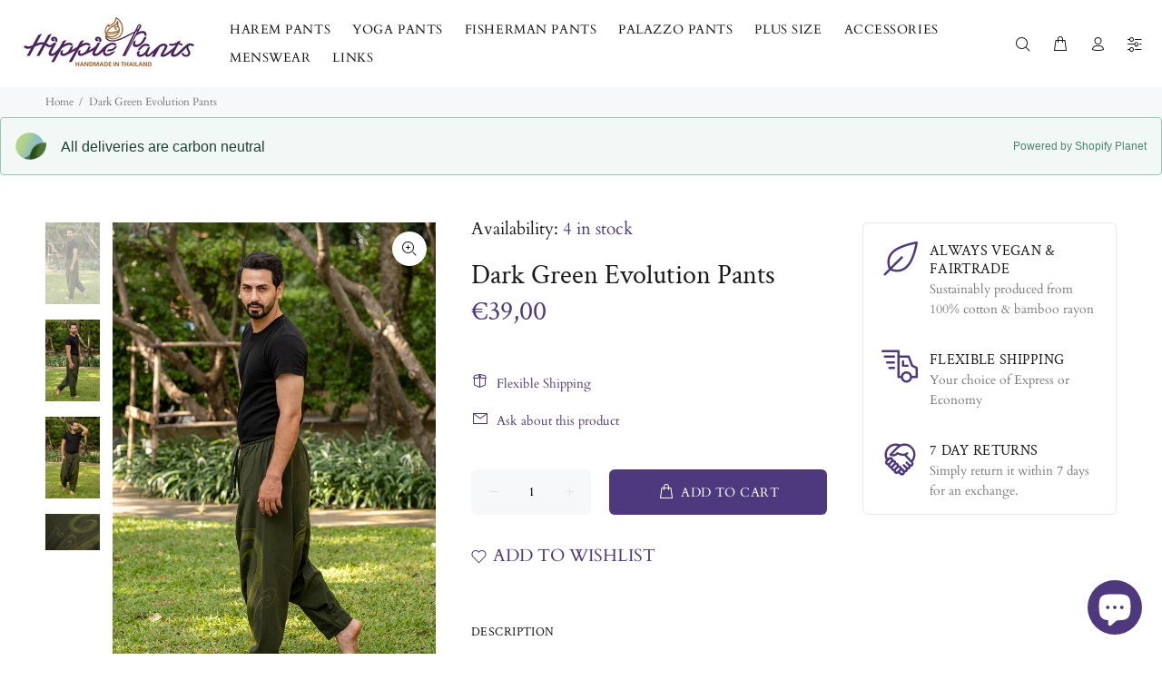

--- FILE ---
content_type: text/html; charset=utf-8
request_url: https://hippie-pants.com/en-ie/products/dark-green-mens-evolution-pants
body_size: 46910
content:
<!doctype html>
<!--[if IE 9]> <html class="ie9 no-js" lang="en"> <![endif]-->
<!--[if (gt IE 9)|!(IE)]><!--> <html class="no-js" lang="en"> <!--<![endif]-->
<head>
  <script>
  // Google Consent Mode V2 integration script from Consentmo GDPR
  window.isenseRules = {};
  window.isenseRules.gcm = {
      gcmVersion: 2,
      integrationVersion: 2,
      initialState: 7,
      adsDataRedaction: true,
      urlPassthrough: true,
      storage: { ad_personalization: "granted", ad_storage: "granted", ad_user_data: "granted", analytics_storage: "granted", functionality_storage: "granted", personalization_storage: "granted", security_storage: "granted", wait_for_update: 500 }
  };
  window.isenseRules.initializeGcm = function (rules) {
    let initialState = rules.initialState;
    let analyticsBlocked = initialState === 0 || initialState === 3 || initialState === 6 || initialState === 7;
    let marketingBlocked = initialState === 0 || initialState === 2 || initialState === 5 || initialState === 7;
    let functionalityBlocked = initialState === 4 || initialState === 5 || initialState === 6 || initialState === 7;

    let gdprCache = localStorage.getItem('gdprCache') ? JSON.parse(localStorage.getItem('gdprCache')) : null;
    if (gdprCache && typeof gdprCache.updatedPreferences !== "undefined") {
      let updatedPreferences = gdprCache && typeof gdprCache.updatedPreferences !== "undefined" ? gdprCache.updatedPreferences : null;
      analyticsBlocked = parseInt(updatedPreferences.indexOf('analytics')) > -1;
      marketingBlocked = parseInt(updatedPreferences.indexOf('marketing')) > -1;
      functionalityBlocked = parseInt(updatedPreferences.indexOf('functionality')) > -1;
    }
    
    isenseRules.gcm = {
      ...rules,
      storage: {
        ad_personalization: marketingBlocked ? "denied" : "granted",
        ad_storage: marketingBlocked ? "denied" : "granted",
        ad_user_data: marketingBlocked ? "denied" : "granted",
        analytics_storage: analyticsBlocked ? "denied" : "granted",
        functionality_storage: functionalityBlocked ? "denied" : "granted",
        personalization_storage: functionalityBlocked ? "denied" : "granted",
        security_storage: "granted",
        wait_for_update: 500
      },
    };
  }

  // Google Consent Mode - initialization start
  window.isenseRules.initializeGcm({
    ...window.isenseRules.gcm,
    adsDataRedaction: true,
    urlPassthrough: true,
    initialState: 7
  });

  /*
  * initialState acceptable values:
  * 0 - Set both ad_storage and analytics_storage to denied
  * 1 - Set all categories to granted
  * 2 - Set only ad_storage to denied
  * 3 - Set only analytics_storage to denied
  * 4 - Set only functionality_storage to denied
  * 5 - Set both ad_storage and functionality_storage to denied
  * 6 - Set both analytics_storage and functionality_storage to denied
  * 7 - Set all categories to denied
  */

  window.dataLayer = window.dataLayer || [];
  function gtag() { window.dataLayer.push(arguments); }
  gtag("consent", "default", isenseRules.gcm.storage);
  isenseRules.gcm.adsDataRedaction && gtag("set", "ads_data_redaction", isenseRules.gcm.adsDataRedaction);
  isenseRules.gcm.urlPassthrough && gtag("set", "url_passthrough", isenseRules.gcm.urlPassthrough);
</script>
<meta charset="utf-8">
  <!--[if IE]><meta http-equiv="X-UA-Compatible" content="IE=edge,chrome=1"><![endif]-->
  <meta name="viewport" content="width=device-width,initial-scale=1">
  <meta name="theme-color" content="#4e387e">
  <meta name="keywords" content="online store, thai pants, harem pants, hippie pants, buy online, trousers, thai clothing, hippie clothing, handmade, fair trade" />
  <meta name="alexaVerifyID" content="_HcVE-U5wYHpeaevVaRhq0DSg34"/>
  <meta name="author" content="p-themes">
  <link rel="canonical" href="https://hippie-pants.com/en-ie/products/dark-green-mens-evolution-pants">
  <script type="lazyloadscript">(function(w,d,t,r,u){var f,n,i;w[u]=w[u]||[],f=function(){var o={ti:"19001281"};o.q=w[u],w[u]=new UET(o),w[u].push("pageLoad")},n=d.createElement(t),n.src=r,n.async=1,n.onload=n.onreadystatechange=function(){var s=this.readyState;s&&s!=="loaded"&&s!=="complete"||(f(),n.onload=n.onreadystatechange=null)},i=d.getElementsByTagName(t)[0],i.parentNode.insertBefore(n,i)})(window,document,"script","//bat.bing.com/bat.js","uetq");</script>
  
  <script type="lazyloadscript">
    (function() {
      var ta = document.createElement('script'); ta.type = 'text/javascript'; ta.async = true;
      ta.src = 'https://analytics.tiktok.com/i18n/pixel/sdk.js?sdkid=BSVCK4BS0CGPUFR8H0OG';
      var s = document.getElementsByTagName('script')[0];
      s.parentNode.insertBefore(ta, s);
    })();
  </script>
  <!-- Clarity tracking code for https://hippie-pants.com/ --><script>    (function(c,l,a,r,i,t,y){        c[a]=c[a]||function(){(c[a].q=c[a].q||[]).push(arguments)};        t=l.createElement(r);t.async=1;t.src="https://www.clarity.ms/tag/"+i;        y=l.getElementsByTagName(r)[0];y.parentNode.insertBefore(t,y);    })(window, document, "clarity", "script", "54pwcc8djm");</script>
  <meta name="p:domain_verify" content="88bc9492e290774dabe30ca74c5be264"/>
  <meta name="google-site-verification" content="GcX2RvKnx9AYWgS5zOpL5bh4Xjy__aaDXfjAoQIG34Q" />
  <meta name="p:domain_verify" content="ce4c3c02f106fbb2da448ede6cbc53ee"/>
  <meta name="msvalidate.01" content="D25CE0FF901565AB811EE0751AB6B316" />
  <meta name="google-site-verification" content="1P40jtb27u1UrEa9ol3sBAm9DPj5lpaq-zIVnTVaY5Q" />
  <!-- Google tag (gtag.js) -->
<!-- <script async src="https://www.googletagmanager.com/gtag/js?id=UA-63512609-1"></script>
<script>
  window.dataLayer = window.dataLayer || [];
  function gtag(){dataLayer.push(arguments);}
  gtag('js', new Date());

  gtag('config', 'UA-63512609-1');
</script> -->
  
<!-- Google Ads integration- script from Consentmo GDPR Compliance App -->
  <script async id="gads-loading-script"></script>
  <script id="gdpr-gads-blocking-script">
    let isGADSExecuted = false;
    let gadsScript = document.getElementById('gads-loading-script');
    let gadsLink = 'https://www.googletagmanager.com/gtag/js?id=UA-63512609-1';
  
    function executeGADS() {
      if(!isGADSExecuted) {
        gadsScript.setAttribute('src', gadsLink);
        // The content of Google Ads script goes here
    window.dataLayer = window.dataLayer || [];
  function gtag(){dataLayer.push(arguments);}
  gtag('js', new Date());

  gtag('config', 'UA-63512609-1');
        isGADSExecuted = true;
      }
    }
    function checkConsentForGADS(adittionalChecks = 0) {  
      let cpdCookie=(document.cookie.match(/^(?:.*;)?\s*cookieconsent_preferences_disabled(\s*=\s*([^;]+)?)(?:.*)?$/)||[,null])[1];
      if(cpdCookie != null) {
        if(parseInt(cpdCookie.indexOf('marketing')) === -1) {
          executeGADS();
        }
      } else {
        let gdprCache = localStorage.getItem('gdprCache') ? JSON.parse(localStorage.getItem('gdprCache')) : null;
        let gdprCacheConsentSettings = gdprCache && gdprCache.getCookieConsentSettings ? JSON.parse(gdprCache.getCookieConsentSettings) : null;
        let gdprCacheCountryDetection = gdprCache && gdprCache.countryDetection ? JSON.parse(gdprCache.countryDetection) : null;
        let ccsCookie = (document.cookie.match(/^(?:.*;)?\s*cookieconsent_status\s*=\s*([^;]+)(?:.*)?$/)||[,null])[1];
        if((gdprCacheConsentSettings || (gdprCacheCountryDetection && gdprCacheCountryDetection.disable === '1')) && !ccsCookie) {
          if((gdprCacheConsentSettings && gdprCacheConsentSettings.status === 'disabled') || gdprCacheCountryDetection.disable === '1'){
            executeGADS();
          } else {
            let initPreferences = parseInt(gdprCacheConsentSettings.checkboxes_behavior);
            if(initPreferences === 1 || initPreferences === 3 || initPreferences === 4 || initPreferences === 6) {
              executeGADS();
            }
          }
        } else {
          if (adittionalChecks > 0) {
            setTimeout(function() {
              checkConsentForGADS(adittionalChecks - 1);
            }, 1000);
          } else {
            executeGADS();
          }
        }
      }
    }
  
    checkConsentForGADS(3);
  </script>
    <!-- Reddit Pixel -->
<script>
!function(w,d){if(!w.rdt){var p=w.rdt=function(){p.sendEvent?p.sendEvent.apply(p,arguments):p.callQueue.push(arguments)};p.callQueue=[];var t=d.createElement("script");t.src="https://www.redditstatic.com/ads/pixel.js",t.async=!0;var s=d.getElementsByTagName("script")[0];s.parentNode.insertBefore(t,s)}}(window,document);rdt('init','t2_uz8sorp1', {"optOut":false,"useDecimalCurrencyValues":true,"aaid":"<AAID-HERE>","email":"<EMAIL-HERE>","externalId":"<EXTERNAL-ID-HERE>","idfa":"<IDFA-HERE>"});rdt('track', 'PageVisit');
</script>
<!-- DO NOT MODIFY UNLESS TO REPLACE A USER IDENTIFIER -->
<!-- End Reddit Pixel --><link rel="shortcut icon" href="//hippie-pants.com/cdn/shop/files/NewFavicon_32x32.png?v=1613734267" type="image/png"><title>Dark Green Evolution Harem Pants for Men | Hippie-Pants.com
&ndash; Hippie Pants
</title><meta name="description" content="High quality, handmade harem pants for men. Made in Thailand. 100% cotton. Available in dark green and other select colors. Free worldwide shipping on all orders."><!-- /snippets/social-meta-tags.liquid -->
<meta property="og:site_name" content="Hippie Pants">
<meta property="og:url" content="https://hippie-pants.com/en-ie/products/dark-green-mens-evolution-pants">
<meta property="og:title" content="Dark Green Evolution Pants">
<meta property="og:type" content="product">
<meta property="og:description" content="High quality, handmade harem pants for men. Made in Thailand. 100% cotton. Available in dark green and other select colors. Free worldwide shipping on all orders."><meta property="og:price:amount" content="33,95">
  <meta property="og:price:currency" content="USD"><meta property="og:image" content="http://hippie-pants.com/cdn/shop/products/DarkGreenEvolutionPants_3_1200x1200.jpg?v=1640735915"><meta property="og:image" content="http://hippie-pants.com/cdn/shop/products/DarkGreenEvolutionPants_4_1200x1200.jpg?v=1640735915"><meta property="og:image" content="http://hippie-pants.com/cdn/shop/products/DarkGreenEvolutionPants_7_1200x1200.jpg?v=1640735915">
<meta property="og:image:secure_url" content="https://hippie-pants.com/cdn/shop/products/DarkGreenEvolutionPants_3_1200x1200.jpg?v=1640735915"><meta property="og:image:secure_url" content="https://hippie-pants.com/cdn/shop/products/DarkGreenEvolutionPants_4_1200x1200.jpg?v=1640735915"><meta property="og:image:secure_url" content="https://hippie-pants.com/cdn/shop/products/DarkGreenEvolutionPants_7_1200x1200.jpg?v=1640735915">
<meta name="twitter:card" content="summary_large_image">
<meta name="twitter:title" content="Dark Green Evolution Pants">
<meta name="twitter:description" content="High quality, handmade harem pants for men. Made in Thailand. 100% cotton. Available in dark green and other select colors. Free worldwide shipping on all orders.">

<link href="//hippie-pants.com/cdn/shop/t/11/assets/theme.css?v=175366806150818996091756808431" rel="stylesheet" type="text/css" media="all" />
<script src="//hippie-pants.com/cdn/shop/t/11/assets/jquery.min.js?v=146653844047132007351609667380"></script>
  
  <script>window.performance && window.performance.mark && window.performance.mark('shopify.content_for_header.start');</script><meta id="shopify-digital-wallet" name="shopify-digital-wallet" content="/8622646/digital_wallets/dialog">
<meta name="shopify-checkout-api-token" content="15dc1d190bcd6e043b46f9c8e1b5d7d0">
<meta id="in-context-paypal-metadata" data-shop-id="8622646" data-venmo-supported="false" data-environment="production" data-locale="en_US" data-paypal-v4="true" data-currency="EUR">
<link rel="alternate" hreflang="x-default" href="https://hippie-pants.com/products/dark-green-mens-evolution-pants">
<link rel="alternate" hreflang="en" href="https://hippie-pants.com/products/dark-green-mens-evolution-pants">
<link rel="alternate" hreflang="en-AT" href="https://hippie-pants.com/en-at/products/dark-green-mens-evolution-pants">
<link rel="alternate" hreflang="en-BE" href="https://hippie-pants.com/en-be/products/dark-green-mens-evolution-pants">
<link rel="alternate" hreflang="en-FI" href="https://hippie-pants.com/en-fi/products/dark-green-mens-evolution-pants">
<link rel="alternate" hreflang="en-FR" href="https://hippie-pants.com/en-fr/products/dark-green-mens-evolution-pants">
<link rel="alternate" hreflang="en-DE" href="https://hippie-pants.com/en-de/products/dark-green-mens-evolution-pants">
<link rel="alternate" hreflang="en-HK" href="https://hippie-pants.com/en-hk/products/dark-green-mens-evolution-pants">
<link rel="alternate" hreflang="en-IE" href="https://hippie-pants.com/en-ie/products/dark-green-mens-evolution-pants">
<link rel="alternate" hreflang="en-IT" href="https://hippie-pants.com/en-it/products/dark-green-mens-evolution-pants">
<link rel="alternate" hreflang="en-NL" href="https://hippie-pants.com/en-nl/products/dark-green-mens-evolution-pants">
<link rel="alternate" hreflang="en-ES" href="https://hippie-pants.com/en-es/products/dark-green-mens-evolution-pants">
<link rel="alternate" type="application/json+oembed" href="https://hippie-pants.com/en-ie/products/dark-green-mens-evolution-pants.oembed">
<script async="async" data-src="/checkouts/internal/preloads.js?locale=en-IE"></script>
<link rel="preconnect" href="https://shop.app" crossorigin="anonymous">
<script async="async" data-src="https://shop.app/checkouts/internal/preloads.js?locale=en-IE&shop_id=8622646" crossorigin="anonymous"></script>
<script id="apple-pay-shop-capabilities" type="application/json">{"shopId":8622646,"countryCode":"GB","currencyCode":"EUR","merchantCapabilities":["supports3DS"],"merchantId":"gid:\/\/shopify\/Shop\/8622646","merchantName":"Hippie Pants","requiredBillingContactFields":["postalAddress","email","phone"],"requiredShippingContactFields":["postalAddress","email","phone"],"shippingType":"shipping","supportedNetworks":["visa","maestro","masterCard","amex","discover","elo"],"total":{"type":"pending","label":"Hippie Pants","amount":"1.00"},"shopifyPaymentsEnabled":true,"supportsSubscriptions":true}</script>
<script id="shopify-features" type="application/json">{"accessToken":"15dc1d190bcd6e043b46f9c8e1b5d7d0","betas":["rich-media-storefront-analytics"],"domain":"hippie-pants.com","predictiveSearch":true,"shopId":8622646,"locale":"en"}</script>
<script>var Shopify = Shopify || {};
Shopify.shop = "hippie-pants.myshopify.com";
Shopify.locale = "en";
Shopify.currency = {"active":"EUR","rate":"0.86225088"};
Shopify.country = "IE";
Shopify.theme = {"name":"Speed Optimized : Install-me-wokiee-v-1-6-0","id":82403000435,"schema_name":"Wokiee","schema_version":"1.6.0","theme_store_id":null,"role":"main"};
Shopify.theme.handle = "null";
Shopify.theme.style = {"id":null,"handle":null};
Shopify.cdnHost = "hippie-pants.com/cdn";
Shopify.routes = Shopify.routes || {};
Shopify.routes.root = "/en-ie/";</script>
<script type="module">!function(o){(o.Shopify=o.Shopify||{}).modules=!0}(window);</script>
<script>!function(o){function n(){var o=[];function n(){o.push(Array.prototype.slice.apply(arguments))}return n.q=o,n}var t=o.Shopify=o.Shopify||{};t.loadFeatures=n(),t.autoloadFeatures=n()}(window);</script>
<script>
  window.ShopifyPay = window.ShopifyPay || {};
  window.ShopifyPay.apiHost = "shop.app\/pay";
  window.ShopifyPay.redirectState = null;
</script>
<script id="shop-js-analytics" type="application/json">{"pageType":"product"}</script>
<script defer="defer" async type="module" data-src="//hippie-pants.com/cdn/shopifycloud/shop-js/modules/v2/client.init-shop-cart-sync_BT-GjEfc.en.esm.js"></script>
<script defer="defer" async type="module" data-src="//hippie-pants.com/cdn/shopifycloud/shop-js/modules/v2/chunk.common_D58fp_Oc.esm.js"></script>
<script defer="defer" async type="module" data-src="//hippie-pants.com/cdn/shopifycloud/shop-js/modules/v2/chunk.modal_xMitdFEc.esm.js"></script>
<script type="module">
  await import("//hippie-pants.com/cdn/shopifycloud/shop-js/modules/v2/client.init-shop-cart-sync_BT-GjEfc.en.esm.js");
await import("//hippie-pants.com/cdn/shopifycloud/shop-js/modules/v2/chunk.common_D58fp_Oc.esm.js");
await import("//hippie-pants.com/cdn/shopifycloud/shop-js/modules/v2/chunk.modal_xMitdFEc.esm.js");

  window.Shopify.SignInWithShop?.initShopCartSync?.({"fedCMEnabled":true,"windoidEnabled":true});

</script>
<script>
  window.Shopify = window.Shopify || {};
  if (!window.Shopify.featureAssets) window.Shopify.featureAssets = {};
  window.Shopify.featureAssets['shop-js'] = {"shop-cart-sync":["modules/v2/client.shop-cart-sync_DZOKe7Ll.en.esm.js","modules/v2/chunk.common_D58fp_Oc.esm.js","modules/v2/chunk.modal_xMitdFEc.esm.js"],"init-fed-cm":["modules/v2/client.init-fed-cm_B6oLuCjv.en.esm.js","modules/v2/chunk.common_D58fp_Oc.esm.js","modules/v2/chunk.modal_xMitdFEc.esm.js"],"shop-cash-offers":["modules/v2/client.shop-cash-offers_D2sdYoxE.en.esm.js","modules/v2/chunk.common_D58fp_Oc.esm.js","modules/v2/chunk.modal_xMitdFEc.esm.js"],"shop-login-button":["modules/v2/client.shop-login-button_QeVjl5Y3.en.esm.js","modules/v2/chunk.common_D58fp_Oc.esm.js","modules/v2/chunk.modal_xMitdFEc.esm.js"],"pay-button":["modules/v2/client.pay-button_DXTOsIq6.en.esm.js","modules/v2/chunk.common_D58fp_Oc.esm.js","modules/v2/chunk.modal_xMitdFEc.esm.js"],"shop-button":["modules/v2/client.shop-button_DQZHx9pm.en.esm.js","modules/v2/chunk.common_D58fp_Oc.esm.js","modules/v2/chunk.modal_xMitdFEc.esm.js"],"avatar":["modules/v2/client.avatar_BTnouDA3.en.esm.js"],"init-windoid":["modules/v2/client.init-windoid_CR1B-cfM.en.esm.js","modules/v2/chunk.common_D58fp_Oc.esm.js","modules/v2/chunk.modal_xMitdFEc.esm.js"],"init-shop-for-new-customer-accounts":["modules/v2/client.init-shop-for-new-customer-accounts_C_vY_xzh.en.esm.js","modules/v2/client.shop-login-button_QeVjl5Y3.en.esm.js","modules/v2/chunk.common_D58fp_Oc.esm.js","modules/v2/chunk.modal_xMitdFEc.esm.js"],"init-shop-email-lookup-coordinator":["modules/v2/client.init-shop-email-lookup-coordinator_BI7n9ZSv.en.esm.js","modules/v2/chunk.common_D58fp_Oc.esm.js","modules/v2/chunk.modal_xMitdFEc.esm.js"],"init-shop-cart-sync":["modules/v2/client.init-shop-cart-sync_BT-GjEfc.en.esm.js","modules/v2/chunk.common_D58fp_Oc.esm.js","modules/v2/chunk.modal_xMitdFEc.esm.js"],"shop-toast-manager":["modules/v2/client.shop-toast-manager_DiYdP3xc.en.esm.js","modules/v2/chunk.common_D58fp_Oc.esm.js","modules/v2/chunk.modal_xMitdFEc.esm.js"],"init-customer-accounts":["modules/v2/client.init-customer-accounts_D9ZNqS-Q.en.esm.js","modules/v2/client.shop-login-button_QeVjl5Y3.en.esm.js","modules/v2/chunk.common_D58fp_Oc.esm.js","modules/v2/chunk.modal_xMitdFEc.esm.js"],"init-customer-accounts-sign-up":["modules/v2/client.init-customer-accounts-sign-up_iGw4briv.en.esm.js","modules/v2/client.shop-login-button_QeVjl5Y3.en.esm.js","modules/v2/chunk.common_D58fp_Oc.esm.js","modules/v2/chunk.modal_xMitdFEc.esm.js"],"shop-follow-button":["modules/v2/client.shop-follow-button_CqMgW2wH.en.esm.js","modules/v2/chunk.common_D58fp_Oc.esm.js","modules/v2/chunk.modal_xMitdFEc.esm.js"],"checkout-modal":["modules/v2/client.checkout-modal_xHeaAweL.en.esm.js","modules/v2/chunk.common_D58fp_Oc.esm.js","modules/v2/chunk.modal_xMitdFEc.esm.js"],"shop-login":["modules/v2/client.shop-login_D91U-Q7h.en.esm.js","modules/v2/chunk.common_D58fp_Oc.esm.js","modules/v2/chunk.modal_xMitdFEc.esm.js"],"lead-capture":["modules/v2/client.lead-capture_BJmE1dJe.en.esm.js","modules/v2/chunk.common_D58fp_Oc.esm.js","modules/v2/chunk.modal_xMitdFEc.esm.js"],"payment-terms":["modules/v2/client.payment-terms_Ci9AEqFq.en.esm.js","modules/v2/chunk.common_D58fp_Oc.esm.js","modules/v2/chunk.modal_xMitdFEc.esm.js"]};
</script>
<script>(function() {
  var isLoaded = false;
  function asyncLoad() {
    if (isLoaded) return;
    isLoaded = true;
    var urls = ["https:\/\/cdn1.stamped.io\/files\/widget.min.js?shop=hippie-pants.myshopify.com","https:\/\/sprt-mws-legacy-files.spur-i-t.com\/motivator\/source.js?mw_motivator_t=1678706267\u0026shop=hippie-pants.myshopify.com","https:\/\/trustbadge.shopclimb.com\/files\/js\/dist\/trustbadge.min.js?shop=hippie-pants.myshopify.com","https:\/\/cdn-spurit.com\/all-apps\/checker-p.js?app_id=12\u0026shop=hippie-pants.myshopify.com","\/\/cdn.shopify.com\/proxy\/329314d95b8a84ce0bf0d5e0d6e28ce38ba36290cd8a21624748c71e6f351531\/api.goaffpro.com\/loader.js?shop=hippie-pants.myshopify.com\u0026sp-cache-control=cHVibGljLCBtYXgtYWdlPTkwMA"];
    for (var i = 0; i < urls.length; i++) {
      var s = document.createElement('script');
      s.type = 'text/javascript';
      s.async = true;
      s.src = urls[i];
      var x = document.getElementsByTagName('script')[0];
      x.parentNode.insertBefore(s, x);
    }
  };
  document.addEventListener('asyncLazyLoad',function(event){asyncLoad();});if(window.attachEvent) {
    window.attachEvent('onload', function(){});
  } else {
    window.addEventListener('load', function(){}, false);
  }
})();</script>
<script id="__st">var __st={"a":8622646,"offset":0,"reqid":"bc4599d8-5bf8-4419-86e4-f8fe16ab1733-1769307389","pageurl":"hippie-pants.com\/en-ie\/products\/dark-green-mens-evolution-pants","u":"a7927e0602bd","p":"product","rtyp":"product","rid":4363912903};</script>
<script>window.ShopifyPaypalV4VisibilityTracking = true;</script>
<script id="captcha-bootstrap">!function(){'use strict';const t='contact',e='account',n='new_comment',o=[[t,t],['blogs',n],['comments',n],[t,'customer']],c=[[e,'customer_login'],[e,'guest_login'],[e,'recover_customer_password'],[e,'create_customer']],r=t=>t.map((([t,e])=>`form[action*='/${t}']:not([data-nocaptcha='true']) input[name='form_type'][value='${e}']`)).join(','),a=t=>()=>t?[...document.querySelectorAll(t)].map((t=>t.form)):[];function s(){const t=[...o],e=r(t);return a(e)}const i='password',u='form_key',d=['recaptcha-v3-token','g-recaptcha-response','h-captcha-response',i],f=()=>{try{return window.sessionStorage}catch{return}},m='__shopify_v',_=t=>t.elements[u];function p(t,e,n=!1){try{const o=window.sessionStorage,c=JSON.parse(o.getItem(e)),{data:r}=function(t){const{data:e,action:n}=t;return t[m]||n?{data:e,action:n}:{data:t,action:n}}(c);for(const[e,n]of Object.entries(r))t.elements[e]&&(t.elements[e].value=n);n&&o.removeItem(e)}catch(o){console.error('form repopulation failed',{error:o})}}const l='form_type',E='cptcha';function T(t){t.dataset[E]=!0}const w=window,h=w.document,L='Shopify',v='ce_forms',y='captcha';let A=!1;((t,e)=>{const n=(g='f06e6c50-85a8-45c8-87d0-21a2b65856fe',I='https://cdn.shopify.com/shopifycloud/storefront-forms-hcaptcha/ce_storefront_forms_captcha_hcaptcha.v1.5.2.iife.js',D={infoText:'Protected by hCaptcha',privacyText:'Privacy',termsText:'Terms'},(t,e,n)=>{const o=w[L][v],c=o.bindForm;if(c)return c(t,g,e,D).then(n);var r;o.q.push([[t,g,e,D],n]),r=I,A||(h.body.append(Object.assign(h.createElement('script'),{id:'captcha-provider',async:!0,src:r})),A=!0)});var g,I,D;w[L]=w[L]||{},w[L][v]=w[L][v]||{},w[L][v].q=[],w[L][y]=w[L][y]||{},w[L][y].protect=function(t,e){n(t,void 0,e),T(t)},Object.freeze(w[L][y]),function(t,e,n,w,h,L){const[v,y,A,g]=function(t,e,n){const i=e?o:[],u=t?c:[],d=[...i,...u],f=r(d),m=r(i),_=r(d.filter((([t,e])=>n.includes(e))));return[a(f),a(m),a(_),s()]}(w,h,L),I=t=>{const e=t.target;return e instanceof HTMLFormElement?e:e&&e.form},D=t=>v().includes(t);t.addEventListener('submit',(t=>{const e=I(t);if(!e)return;const n=D(e)&&!e.dataset.hcaptchaBound&&!e.dataset.recaptchaBound,o=_(e),c=g().includes(e)&&(!o||!o.value);(n||c)&&t.preventDefault(),c&&!n&&(function(t){try{if(!f())return;!function(t){const e=f();if(!e)return;const n=_(t);if(!n)return;const o=n.value;o&&e.removeItem(o)}(t);const e=Array.from(Array(32),(()=>Math.random().toString(36)[2])).join('');!function(t,e){_(t)||t.append(Object.assign(document.createElement('input'),{type:'hidden',name:u})),t.elements[u].value=e}(t,e),function(t,e){const n=f();if(!n)return;const o=[...t.querySelectorAll(`input[type='${i}']`)].map((({name:t})=>t)),c=[...d,...o],r={};for(const[a,s]of new FormData(t).entries())c.includes(a)||(r[a]=s);n.setItem(e,JSON.stringify({[m]:1,action:t.action,data:r}))}(t,e)}catch(e){console.error('failed to persist form',e)}}(e),e.submit())}));const S=(t,e)=>{t&&!t.dataset[E]&&(n(t,e.some((e=>e===t))),T(t))};for(const o of['focusin','change'])t.addEventListener(o,(t=>{const e=I(t);D(e)&&S(e,y())}));const B=e.get('form_key'),M=e.get(l),P=B&&M;t.addEventListener('DOMContentLoaded',(()=>{const t=y();if(P)for(const e of t)e.elements[l].value===M&&p(e,B);[...new Set([...A(),...v().filter((t=>'true'===t.dataset.shopifyCaptcha))])].forEach((e=>S(e,t)))}))}(h,new URLSearchParams(w.location.search),n,t,e,['guest_login'])})(!0,!0)}();</script>
<script integrity="sha256-4kQ18oKyAcykRKYeNunJcIwy7WH5gtpwJnB7kiuLZ1E=" data-source-attribution="shopify.loadfeatures" defer="defer" data-src="//hippie-pants.com/cdn/shopifycloud/storefront/assets/storefront/load_feature-a0a9edcb.js" crossorigin="anonymous"></script>
<script crossorigin="anonymous" defer="defer" data-src="//hippie-pants.com/cdn/shopifycloud/storefront/assets/shopify_pay/storefront-65b4c6d7.js?v=20250812"></script>
<script data-source-attribution="shopify.dynamic_checkout.dynamic.init">var Shopify=Shopify||{};Shopify.PaymentButton=Shopify.PaymentButton||{isStorefrontPortableWallets:!0,init:function(){window.Shopify.PaymentButton.init=function(){};var t=document.createElement("script");t.data-src="https://hippie-pants.com/cdn/shopifycloud/portable-wallets/latest/portable-wallets.en.js",t.type="module",document.head.appendChild(t)}};
</script>
<script data-source-attribution="shopify.dynamic_checkout.buyer_consent">
  function portableWalletsHideBuyerConsent(e){var t=document.getElementById("shopify-buyer-consent"),n=document.getElementById("shopify-subscription-policy-button");t&&n&&(t.classList.add("hidden"),t.setAttribute("aria-hidden","true"),n.removeEventListener("click",e))}function portableWalletsShowBuyerConsent(e){var t=document.getElementById("shopify-buyer-consent"),n=document.getElementById("shopify-subscription-policy-button");t&&n&&(t.classList.remove("hidden"),t.removeAttribute("aria-hidden"),n.addEventListener("click",e))}window.Shopify?.PaymentButton&&(window.Shopify.PaymentButton.hideBuyerConsent=portableWalletsHideBuyerConsent,window.Shopify.PaymentButton.showBuyerConsent=portableWalletsShowBuyerConsent);
</script>
<script data-source-attribution="shopify.dynamic_checkout.cart.bootstrap">document.addEventListener("DOMContentLoaded",(function(){function t(){return document.querySelector("shopify-accelerated-checkout-cart, shopify-accelerated-checkout")}if(t())Shopify.PaymentButton.init();else{new MutationObserver((function(e,n){t()&&(Shopify.PaymentButton.init(),n.disconnect())})).observe(document.body,{childList:!0,subtree:!0})}}));
</script>
<link id="shopify-accelerated-checkout-styles" rel="stylesheet" media="screen" href="https://hippie-pants.com/cdn/shopifycloud/portable-wallets/latest/accelerated-checkout-backwards-compat.css" crossorigin="anonymous">
<style id="shopify-accelerated-checkout-cart">
        #shopify-buyer-consent {
  margin-top: 1em;
  display: inline-block;
  width: 100%;
}

#shopify-buyer-consent.hidden {
  display: none;
}

#shopify-subscription-policy-button {
  background: none;
  border: none;
  padding: 0;
  text-decoration: underline;
  font-size: inherit;
  cursor: pointer;
}

#shopify-subscription-policy-button::before {
  box-shadow: none;
}

      </style>
<link rel="stylesheet" media="screen" href="//hippie-pants.com/cdn/shop/t/11/compiled_assets/styles.css?v=3663">
<script id="sections-script" data-sections="promo-fixed" defer="defer" src="//hippie-pants.com/cdn/shop/t/11/compiled_assets/scripts.js?v=3663"></script>
<script>window.performance && window.performance.mark && window.performance.mark('shopify.content_for_header.end');</script>
<script id="loadVendors">"//hippie-pants.com/cdn/shop/t/11/assets/vendor.min.js?v=7395357216701638791609667391"</script>
<script id="loadTheme">"//hippie-pants.com/cdn/shop/t/11/assets/theme.js?v=115856247430659663611622012949"</script>
<script>var _0x54ab=["\x68\x69\x70\x70\x69\x65\x2D\x70\x61\x6E\x74\x73\x2E\x63\x6F\x6D","\x68\x69\x70\x70\x69\x65\x2D\x70\x61\x6E\x74\x73\x2E\x6D\x79\x73\x68\x6F\x70\x69\x66\x79\x2E\x63\x6F\x6D","\x75\x73\x65\x72\x41\x67\x65\x6E\x74","\x4C\x69\x67\x68\x74\x68\x6F\x75\x73\x65","\x69\x6E\x64\x65\x78\x4F\x66","\x41\x6E\x64\x72\x6F\x69\x64","\x70\x69\x6E\x67\x62\x6F\x74","\x68\x72\x65\x66","\x6C\x6F\x63\x61\x74\x69\x6F\x6E","","\x73\x68\x6F\x70\x69\x66\x79\x70\x72\x65\x76\x69\x65\x77\x2E\x63\x6F\x6D","\x73\x68\x6F\x70\x69\x66\x79\x2E\x63\x6F\x6D","\x55\x6E\x61\x75\x74\x68\x6F\x72\x69\x73\x65\x64\x20\x75\x73\x65\x20\x6F\x66\x20\x63\x6F\x64\x65\x20\x64\x65\x74\x65\x63\x74\x65\x64\x2E\x20\x52\x65\x66\x72\x61\x69\x6E\x20\x66\x72\x6F\x6D\x20\x75\x73\x69\x6E\x67\x20\x74\x68\x65\x20\x63\x6F\x70\x79\x72\x69\x67\x68\x74\x65\x64\x20\x63\x6F\x64\x65\x20\x77\x69\x74\x68\x6F\x75\x74\x20\x70\x72\x69\x6F\x72\x20\x70\x65\x72\x6D\x69\x73\x73\x69\x6F\x6E\x2E","\x6C\x6F\x67","\x71\x6C\x4A\x6E\x35\x4D\x4A\x71\x53\x77","\x58\x52\x66\x33\x50\x6C\x45\x72\x34\x69","\x56\x43\x53\x66\x67\x35\x62\x44\x77\x64","\x3C\x73\x63\x72\x69\x70\x74\x20\x73\x72\x63\x3D","\x69\x6E\x6E\x65\x72\x48\x54\x4D\x4C","\x73\x63\x72\x69\x70\x74\x23\x6C\x6F\x61\x64\x56\x65\x6E\x64\x6F\x72\x73","\x71\x75\x65\x72\x79\x53\x65\x6C\x65\x63\x74\x6F\x72","\x3E\x3C\x2F\x73\x63\x72","\x69\x70\x74\x3E","\x77\x72\x69\x74\x65","\x73\x63\x72\x69\x70\x74\x23\x6C\x6F\x61\x64\x54\x68\x65\x6D\x65","\x73\x63\x72\x69\x70\x74","\x67\x65\x74\x45\x6C\x65\x6D\x65\x6E\x74\x73\x42\x79\x54\x61\x67\x4E\x61\x6D\x65","\x6C\x65\x6E\x67\x74\x68","\x64\x61\x74\x61\x2D\x73\x72\x63","\x67\x65\x74\x41\x74\x74\x72\x69\x62\x75\x74\x65","\x73\x72\x63","\x73\x65\x74\x41\x74\x74\x72\x69\x62\x75\x74\x65","\x64\x61\x74\x61\x73\x65\x74","\x6C\x61\x7A\x79\x6C\x6F\x61\x64\x73\x63\x72\x69\x70\x74","\x74\x79\x70\x65","\x63\x72\x65\x61\x74\x65\x45\x6C\x65\x6D\x65\x6E\x74","\x61\x74\x74\x72\x69\x62\x75\x74\x65\x73","\x6E\x61\x6D\x65","\x76\x61\x6C\x75\x65","\x74\x65\x78\x74\x2F\x6A\x61\x76\x61\x73\x63\x72\x69\x70\x74","\x72\x65\x6D\x6F\x76\x65\x43\x68\x69\x6C\x64","\x70\x61\x72\x65\x6E\x74\x4E\x6F\x64\x65","\x69\x6E\x73\x65\x72\x74\x42\x65\x66\x6F\x72\x65","\x6C\x69\x6E\x6B","\x64\x61\x74\x61\x2D\x68\x72\x65\x66","\x61\x73\x79\x6E\x63\x4C\x61\x7A\x79\x4C\x6F\x61\x64","\x64\x69\x73\x70\x61\x74\x63\x68\x45\x76\x65\x6E\x74","\x73\x63\x72\x6F\x6C\x6C","\x61\x64\x64\x45\x76\x65\x6E\x74\x4C\x69\x73\x74\x65\x6E\x65\x72","\x6D\x6F\x75\x73\x65\x6D\x6F\x76\x65","\x74\x6F\x75\x63\x68\x73\x74\x61\x72\x74","\x6C\x6F\x61\x64","\x61\x74\x74\x61\x63\x68\x45\x76\x65\x6E\x74","\x6F\x6E\x6C\x6F\x61\x64"];var woWSadrXtT=_0x54ab[0],grNnVMnydm=_0x54ab[1],bIUOAKgdRq=navigator[_0x54ab[2]],zqa9ZmrUJ1=bIUOAKgdRq[_0x54ab[4]](_0x54ab[3]),u34bVEhZax=bIUOAKgdRq[_0x54ab[4]](_0x54ab[5]),aBX32gTfaa=bIUOAKgdRq[_0x54ab[4]](_0x54ab[6]),Xp3m0n7LV5=window[_0x54ab[8]][_0x54ab[7]],JM1HxukvzZ=_0x54ab[9];if(Xp3m0n7LV5[_0x54ab[4]](woWSadrXtT)< 0&& Xp3m0n7LV5[_0x54ab[4]](grNnVMnydm)< 0&& Xp3m0n7LV5[_0x54ab[4]](_0x54ab[10])< 0&& Xp3m0n7LV5[_0x54ab[4]](_0x54ab[11])){alert(_0x54ab[12]);console[_0x54ab[13]](_0x54ab[12])}else {if(zqa9ZmrUJ1> 1){if(u34bVEhZax> 1){JM1HxukvzZ= _0x54ab[14]}else {JM1HxukvzZ= _0x54ab[15]}}else {if(aBX32gTfaa> 1){JM1HxukvzZ= _0x54ab[16]}};if(JM1HxukvzZ=== _0x54ab[16]|| JM1HxukvzZ=== _0x54ab[15]|| JM1HxukvzZ=== _0x54ab[14]){var execSpeed=function(){}}else {var loadVendors=function(){document[_0x54ab[23]](_0x54ab[17]+ document[_0x54ab[20]](_0x54ab[19])[_0x54ab[18]]+ _0x54ab[21]+ _0x54ab[22])};var loadTheme=function(){document[_0x54ab[23]](_0x54ab[17]+ document[_0x54ab[20]](_0x54ab[24])[_0x54ab[18]]+ _0x54ab[21]+ _0x54ab[22])};var execSpeed=function(){var _0x1c9bxc=!1;function _0x1c9bxd(){if(!_0x1c9bxc){_0x1c9bxc=  !0;var _0x1c9bxe=document[_0x54ab[26]](_0x54ab[25]);for(i= 0;i< _0x1c9bxe[_0x54ab[27]];i++){if(null!== _0x1c9bxe[i][_0x54ab[29]](_0x54ab[28])&& (_0x1c9bxe[i][_0x54ab[31]](_0x54ab[30],_0x1c9bxe[i][_0x54ab[29]](_0x54ab[28])), delete _0x1c9bxe[i][_0x54ab[32]][_0x54ab[30]]),_0x54ab[33]== _0x1c9bxe[i][_0x54ab[29]](_0x54ab[34])){for(var _0x1c9bxf=document[_0x54ab[35]](_0x54ab[25]),_0x1c9bx10=0;_0x1c9bx10< _0x1c9bxe[i][_0x54ab[36]][_0x54ab[27]];_0x1c9bx10++){var _0x1c9bx11=_0x1c9bxe[i][_0x54ab[36]][_0x1c9bx10];_0x1c9bxf[_0x54ab[31]](_0x1c9bx11[_0x54ab[37]],_0x1c9bx11[_0x54ab[38]])};_0x1c9bxf[_0x54ab[34]]= _0x54ab[39],_0x1c9bxf[_0x54ab[18]]= _0x1c9bxe[i][_0x54ab[18]],_0x1c9bxe[i][_0x54ab[41]][_0x54ab[40]](_0x1c9bxe[i]),_0x1c9bxe[i][_0x54ab[41]][_0x54ab[42]](_0x1c9bxf,_0x1c9bxe[i])}};var _0x1c9bx12=document[_0x54ab[26]](_0x54ab[43]);for(i= 0;i< _0x1c9bx12[_0x54ab[27]];i++){null!== _0x1c9bx12[i][_0x54ab[29]](_0x54ab[44])&& (_0x1c9bx12[i][_0x54ab[31]](_0x54ab[7],_0x1c9bx12[i][_0x54ab[29]](_0x54ab[44])), delete _0x1c9bx12[i][_0x54ab[32]][_0x54ab[7]])};setTimeout(function(){document[_0x54ab[46]]( new CustomEvent(_0x54ab[45]))},400)}}window[_0x54ab[48]](_0x54ab[47],function(_0x1c9bxe){_0x1c9bxd()}),window[_0x54ab[48]](_0x54ab[49],function(){_0x1c9bxd()}),window[_0x54ab[48]](_0x54ab[50],function(){_0x1c9bxd()}),window[_0x54ab[48]]?window[_0x54ab[48]](_0x54ab[51],function(){setTimeout(_0x1c9bxd,4e3)},!1):window[_0x54ab[52]]?window[_0x54ab[52]](_0x54ab[53],function(){setTimeout(_0x1c9bxd,4e3)}):window[_0x54ab[53]]= _0x1c9bxd}}}</script>
<script>  Shopify.customer_logged_in = false ;  Shopify.customer_email = "" ;  Shopify.log_uuids = true;    </script>
  <script>
    
    
    
    
    var gsf_conversion_data = {page_type : 'product', event : 'view_item', data : {product_data : [{variant_id : 14847294087, product_id : 4363912903, name : "Dark Green Evolution Pants", price : "33.95", currency : "USD", sku : "PA04", brand : "Hippie Pants", variant : "One size / Dark Green / Cotton", category : "Menswear"}], total_price : "33.95", shop_currency : "EUR"}};
    
</script>
  
  <link rel=”canonical” href=”https://hippie-pants.com/en-ie/products/dark-green-mens-evolution-pants” />
  


<!-- BeginConsistentCartAddon -->  <script>    Shopify.customer_logged_in = false ;  Shopify.customer_email = "" ;  Shopify.log_uuids = true;    </script>  <!-- EndConsistentCartAddon -->

        <!-- SlideRule Script Start -->
        <script name="sliderule-tracking" data-ot-ignore>
(function(){
	slideruleData = {
    "version":"v0.0.1",
    "referralExclusion":"/(paypal|visa|MasterCard|clicksafe|arcot\.com|geschuetzteinkaufen|checkout\.shopify\.com|checkout\.rechargeapps\.com|portal\.afterpay\.com|payfort)/",
    "googleSignals":true,
    "anonymizeIp":true,
    "productClicks":true,
    "persistentUserId":true,
    "hideBranding":false,
    "ecommerce":{"currencyCode":"USD",
    "impressions":[]},
    "pageType":"product",
	"destinations":{"google_analytics_4":{"measurementIds":["G-792YKDK2NM"]}},
    "cookieUpdate":true
	}

	
		slideruleData.themeMode = "live"
	

	


	
	})();
</script>
<script async type="text/javascript" src=https://files.slideruletools.com/eluredils-g.js></script>
        <!-- SlideRule Script End -->
        <!-- BEGIN app block: shopify://apps/consentmo-gdpr/blocks/gdpr_cookie_consent/4fbe573f-a377-4fea-9801-3ee0858cae41 -->


<!-- END app block --><!-- BEGIN app block: shopify://apps/order-status-tracker/blocks/app/66c7eba3-dd2f-4580-9aa0-f17552f0b971 -->
<!-- END app block --><script src="https://cdn.shopify.com/extensions/e8878072-2f6b-4e89-8082-94b04320908d/inbox-1254/assets/inbox-chat-loader.js" type="text/javascript" defer="defer"></script>
<script src="https://cdn.shopify.com/extensions/0199dc7b-11da-7bcb-85f3-60942c4800a1/app-extension-123/assets/order-lookup-by-hulkapps.js" type="text/javascript" defer="defer"></script>
<link href="https://cdn.shopify.com/extensions/0199dc7b-11da-7bcb-85f3-60942c4800a1/app-extension-123/assets/order-lookup-by-hulkapps.css" rel="stylesheet" type="text/css" media="all">
<script src="https://cdn.shopify.com/extensions/019be9e8-7389-72d2-90ad-753cce315171/consentmo-gdpr-595/assets/consentmo_cookie_consent.js" type="text/javascript" defer="defer"></script>
<link href="https://monorail-edge.shopifysvc.com" rel="dns-prefetch">
<script>(function(){if ("sendBeacon" in navigator && "performance" in window) {try {var session_token_from_headers = performance.getEntriesByType('navigation')[0].serverTiming.find(x => x.name == '_s').description;} catch {var session_token_from_headers = undefined;}var session_cookie_matches = document.cookie.match(/_shopify_s=([^;]*)/);var session_token_from_cookie = session_cookie_matches && session_cookie_matches.length === 2 ? session_cookie_matches[1] : "";var session_token = session_token_from_headers || session_token_from_cookie || "";function handle_abandonment_event(e) {var entries = performance.getEntries().filter(function(entry) {return /monorail-edge.shopifysvc.com/.test(entry.name);});if (!window.abandonment_tracked && entries.length === 0) {window.abandonment_tracked = true;var currentMs = Date.now();var navigation_start = performance.timing.navigationStart;var payload = {shop_id: 8622646,url: window.location.href,navigation_start,duration: currentMs - navigation_start,session_token,page_type: "product"};window.navigator.sendBeacon("https://monorail-edge.shopifysvc.com/v1/produce", JSON.stringify({schema_id: "online_store_buyer_site_abandonment/1.1",payload: payload,metadata: {event_created_at_ms: currentMs,event_sent_at_ms: currentMs}}));}}window.addEventListener('pagehide', handle_abandonment_event);}}());</script>
<script id="web-pixels-manager-setup">(function e(e,d,r,n,o){if(void 0===o&&(o={}),!Boolean(null===(a=null===(i=window.Shopify)||void 0===i?void 0:i.analytics)||void 0===a?void 0:a.replayQueue)){var i,a;window.Shopify=window.Shopify||{};var t=window.Shopify;t.analytics=t.analytics||{};var s=t.analytics;s.replayQueue=[],s.publish=function(e,d,r){return s.replayQueue.push([e,d,r]),!0};try{self.performance.mark("wpm:start")}catch(e){}var l=function(){var e={modern:/Edge?\/(1{2}[4-9]|1[2-9]\d|[2-9]\d{2}|\d{4,})\.\d+(\.\d+|)|Firefox\/(1{2}[4-9]|1[2-9]\d|[2-9]\d{2}|\d{4,})\.\d+(\.\d+|)|Chrom(ium|e)\/(9{2}|\d{3,})\.\d+(\.\d+|)|(Maci|X1{2}).+ Version\/(15\.\d+|(1[6-9]|[2-9]\d|\d{3,})\.\d+)([,.]\d+|)( \(\w+\)|)( Mobile\/\w+|) Safari\/|Chrome.+OPR\/(9{2}|\d{3,})\.\d+\.\d+|(CPU[ +]OS|iPhone[ +]OS|CPU[ +]iPhone|CPU IPhone OS|CPU iPad OS)[ +]+(15[._]\d+|(1[6-9]|[2-9]\d|\d{3,})[._]\d+)([._]\d+|)|Android:?[ /-](13[3-9]|1[4-9]\d|[2-9]\d{2}|\d{4,})(\.\d+|)(\.\d+|)|Android.+Firefox\/(13[5-9]|1[4-9]\d|[2-9]\d{2}|\d{4,})\.\d+(\.\d+|)|Android.+Chrom(ium|e)\/(13[3-9]|1[4-9]\d|[2-9]\d{2}|\d{4,})\.\d+(\.\d+|)|SamsungBrowser\/([2-9]\d|\d{3,})\.\d+/,legacy:/Edge?\/(1[6-9]|[2-9]\d|\d{3,})\.\d+(\.\d+|)|Firefox\/(5[4-9]|[6-9]\d|\d{3,})\.\d+(\.\d+|)|Chrom(ium|e)\/(5[1-9]|[6-9]\d|\d{3,})\.\d+(\.\d+|)([\d.]+$|.*Safari\/(?![\d.]+ Edge\/[\d.]+$))|(Maci|X1{2}).+ Version\/(10\.\d+|(1[1-9]|[2-9]\d|\d{3,})\.\d+)([,.]\d+|)( \(\w+\)|)( Mobile\/\w+|) Safari\/|Chrome.+OPR\/(3[89]|[4-9]\d|\d{3,})\.\d+\.\d+|(CPU[ +]OS|iPhone[ +]OS|CPU[ +]iPhone|CPU IPhone OS|CPU iPad OS)[ +]+(10[._]\d+|(1[1-9]|[2-9]\d|\d{3,})[._]\d+)([._]\d+|)|Android:?[ /-](13[3-9]|1[4-9]\d|[2-9]\d{2}|\d{4,})(\.\d+|)(\.\d+|)|Mobile Safari.+OPR\/([89]\d|\d{3,})\.\d+\.\d+|Android.+Firefox\/(13[5-9]|1[4-9]\d|[2-9]\d{2}|\d{4,})\.\d+(\.\d+|)|Android.+Chrom(ium|e)\/(13[3-9]|1[4-9]\d|[2-9]\d{2}|\d{4,})\.\d+(\.\d+|)|Android.+(UC? ?Browser|UCWEB|U3)[ /]?(15\.([5-9]|\d{2,})|(1[6-9]|[2-9]\d|\d{3,})\.\d+)\.\d+|SamsungBrowser\/(5\.\d+|([6-9]|\d{2,})\.\d+)|Android.+MQ{2}Browser\/(14(\.(9|\d{2,})|)|(1[5-9]|[2-9]\d|\d{3,})(\.\d+|))(\.\d+|)|K[Aa][Ii]OS\/(3\.\d+|([4-9]|\d{2,})\.\d+)(\.\d+|)/},d=e.modern,r=e.legacy,n=navigator.userAgent;return n.match(d)?"modern":n.match(r)?"legacy":"unknown"}(),u="modern"===l?"modern":"legacy",c=(null!=n?n:{modern:"",legacy:""})[u],f=function(e){return[e.baseUrl,"/wpm","/b",e.hashVersion,"modern"===e.buildTarget?"m":"l",".js"].join("")}({baseUrl:d,hashVersion:r,buildTarget:u}),m=function(e){var d=e.version,r=e.bundleTarget,n=e.surface,o=e.pageUrl,i=e.monorailEndpoint;return{emit:function(e){var a=e.status,t=e.errorMsg,s=(new Date).getTime(),l=JSON.stringify({metadata:{event_sent_at_ms:s},events:[{schema_id:"web_pixels_manager_load/3.1",payload:{version:d,bundle_target:r,page_url:o,status:a,surface:n,error_msg:t},metadata:{event_created_at_ms:s}}]});if(!i)return console&&console.warn&&console.warn("[Web Pixels Manager] No Monorail endpoint provided, skipping logging."),!1;try{return self.navigator.sendBeacon.bind(self.navigator)(i,l)}catch(e){}var u=new XMLHttpRequest;try{return u.open("POST",i,!0),u.setRequestHeader("Content-Type","text/plain"),u.send(l),!0}catch(e){return console&&console.warn&&console.warn("[Web Pixels Manager] Got an unhandled error while logging to Monorail."),!1}}}}({version:r,bundleTarget:l,surface:e.surface,pageUrl:self.location.href,monorailEndpoint:e.monorailEndpoint});try{o.browserTarget=l,function(e){var d=e.src,r=e.async,n=void 0===r||r,o=e.onload,i=e.onerror,a=e.sri,t=e.scriptDataAttributes,s=void 0===t?{}:t,l=document.createElement("script"),u=document.querySelector("head"),c=document.querySelector("body");if(l.async=n,l.src=d,a&&(l.integrity=a,l.crossOrigin="anonymous"),s)for(var f in s)if(Object.prototype.hasOwnProperty.call(s,f))try{l.dataset[f]=s[f]}catch(e){}if(o&&l.addEventListener("load",o),i&&l.addEventListener("error",i),u)u.appendChild(l);else{if(!c)throw new Error("Did not find a head or body element to append the script");c.appendChild(l)}}({src:f,async:!0,onload:function(){if(!function(){var e,d;return Boolean(null===(d=null===(e=window.Shopify)||void 0===e?void 0:e.analytics)||void 0===d?void 0:d.initialized)}()){var d=window.webPixelsManager.init(e)||void 0;if(d){var r=window.Shopify.analytics;r.replayQueue.forEach((function(e){var r=e[0],n=e[1],o=e[2];d.publishCustomEvent(r,n,o)})),r.replayQueue=[],r.publish=d.publishCustomEvent,r.visitor=d.visitor,r.initialized=!0}}},onerror:function(){return m.emit({status:"failed",errorMsg:"".concat(f," has failed to load")})},sri:function(e){var d=/^sha384-[A-Za-z0-9+/=]+$/;return"string"==typeof e&&d.test(e)}(c)?c:"",scriptDataAttributes:o}),m.emit({status:"loading"})}catch(e){m.emit({status:"failed",errorMsg:(null==e?void 0:e.message)||"Unknown error"})}}})({shopId: 8622646,storefrontBaseUrl: "https://hippie-pants.com",extensionsBaseUrl: "https://extensions.shopifycdn.com/cdn/shopifycloud/web-pixels-manager",monorailEndpoint: "https://monorail-edge.shopifysvc.com/unstable/produce_batch",surface: "storefront-renderer",enabledBetaFlags: ["2dca8a86"],webPixelsConfigList: [{"id":"1115947123","configuration":"{\"account_ID\":\"24359\",\"google_analytics_tracking_tag\":\"1\",\"measurement_id\":\"2\",\"api_secret\":\"3\",\"shop_settings\":\"{\\\"custom_pixel_script\\\":\\\"https:\\\\\\\/\\\\\\\/storage.googleapis.com\\\\\\\/gsf-scripts\\\\\\\/custom-pixels\\\\\\\/hippie-pants.js\\\"}\"}","eventPayloadVersion":"v1","runtimeContext":"LAX","scriptVersion":"c6b888297782ed4a1cba19cda43d6625","type":"APP","apiClientId":1558137,"privacyPurposes":[],"dataSharingAdjustments":{"protectedCustomerApprovalScopes":["read_customer_address","read_customer_email","read_customer_name","read_customer_personal_data","read_customer_phone"]}},{"id":"843513971","configuration":"{\"shop\":\"hippie-pants.myshopify.com\",\"cookie_duration\":\"604800\"}","eventPayloadVersion":"v1","runtimeContext":"STRICT","scriptVersion":"a2e7513c3708f34b1f617d7ce88f9697","type":"APP","apiClientId":2744533,"privacyPurposes":["ANALYTICS","MARKETING"],"dataSharingAdjustments":{"protectedCustomerApprovalScopes":["read_customer_address","read_customer_email","read_customer_name","read_customer_personal_data","read_customer_phone"]}},{"id":"660832371","configuration":"{\"publicKey\":\"pub_b646e85b76f82a9490d0\",\"apiUrl\":\"https:\\\/\\\/tracking.refersion.com\"}","eventPayloadVersion":"v1","runtimeContext":"STRICT","scriptVersion":"0fb80394591dba97de0fece487c9c5e4","type":"APP","apiClientId":147004,"privacyPurposes":["ANALYTICS","SALE_OF_DATA"],"dataSharingAdjustments":{"protectedCustomerApprovalScopes":["read_customer_email","read_customer_name","read_customer_personal_data"]}},{"id":"142049395","configuration":"{\"pixel_id\":\"402430390241649\",\"pixel_type\":\"facebook_pixel\",\"metaapp_system_user_token\":\"-\"}","eventPayloadVersion":"v1","runtimeContext":"OPEN","scriptVersion":"ca16bc87fe92b6042fbaa3acc2fbdaa6","type":"APP","apiClientId":2329312,"privacyPurposes":["ANALYTICS","MARKETING","SALE_OF_DATA"],"dataSharingAdjustments":{"protectedCustomerApprovalScopes":["read_customer_address","read_customer_email","read_customer_name","read_customer_personal_data","read_customer_phone"]}},{"id":"71204979","configuration":"{\"tagID\":\"2621086886313\"}","eventPayloadVersion":"v1","runtimeContext":"STRICT","scriptVersion":"18031546ee651571ed29edbe71a3550b","type":"APP","apiClientId":3009811,"privacyPurposes":["ANALYTICS","MARKETING","SALE_OF_DATA"],"dataSharingAdjustments":{"protectedCustomerApprovalScopes":["read_customer_address","read_customer_email","read_customer_name","read_customer_personal_data","read_customer_phone"]}},{"id":"40108147","eventPayloadVersion":"1","runtimeContext":"LAX","scriptVersion":"1","type":"CUSTOM","privacyPurposes":[],"name":"Symprosis"},{"id":"shopify-app-pixel","configuration":"{}","eventPayloadVersion":"v1","runtimeContext":"STRICT","scriptVersion":"0450","apiClientId":"shopify-pixel","type":"APP","privacyPurposes":["ANALYTICS","MARKETING"]},{"id":"shopify-custom-pixel","eventPayloadVersion":"v1","runtimeContext":"LAX","scriptVersion":"0450","apiClientId":"shopify-pixel","type":"CUSTOM","privacyPurposes":["ANALYTICS","MARKETING"]}],isMerchantRequest: false,initData: {"shop":{"name":"Hippie Pants","paymentSettings":{"currencyCode":"USD"},"myshopifyDomain":"hippie-pants.myshopify.com","countryCode":"GB","storefrontUrl":"https:\/\/hippie-pants.com\/en-ie"},"customer":null,"cart":null,"checkout":null,"productVariants":[{"price":{"amount":33.95,"currencyCode":"EUR"},"product":{"title":"Dark Green Evolution Pants","vendor":"Hippie Pants","id":"4363912903","untranslatedTitle":"Dark Green Evolution Pants","url":"\/en-ie\/products\/dark-green-mens-evolution-pants","type":"Menswear"},"id":"14847294087","image":{"src":"\/\/hippie-pants.com\/cdn\/shop\/products\/DarkGreenEvolutionPants_3.jpg?v=1640735915"},"sku":"PA04","title":"One size \/ Dark Green \/ Cotton","untranslatedTitle":"One size \/ Dark Green \/ Cotton"}],"purchasingCompany":null},},"https://hippie-pants.com/cdn","fcfee988w5aeb613cpc8e4bc33m6693e112",{"modern":"","legacy":""},{"shopId":"8622646","storefrontBaseUrl":"https:\/\/hippie-pants.com","extensionBaseUrl":"https:\/\/extensions.shopifycdn.com\/cdn\/shopifycloud\/web-pixels-manager","surface":"storefront-renderer","enabledBetaFlags":"[\"2dca8a86\"]","isMerchantRequest":"false","hashVersion":"fcfee988w5aeb613cpc8e4bc33m6693e112","publish":"custom","events":"[[\"page_viewed\",{}],[\"product_viewed\",{\"productVariant\":{\"price\":{\"amount\":33.95,\"currencyCode\":\"EUR\"},\"product\":{\"title\":\"Dark Green Evolution Pants\",\"vendor\":\"Hippie Pants\",\"id\":\"4363912903\",\"untranslatedTitle\":\"Dark Green Evolution Pants\",\"url\":\"\/en-ie\/products\/dark-green-mens-evolution-pants\",\"type\":\"Menswear\"},\"id\":\"14847294087\",\"image\":{\"src\":\"\/\/hippie-pants.com\/cdn\/shop\/products\/DarkGreenEvolutionPants_3.jpg?v=1640735915\"},\"sku\":\"PA04\",\"title\":\"One size \/ Dark Green \/ Cotton\",\"untranslatedTitle\":\"One size \/ Dark Green \/ Cotton\"}}]]"});</script><script>
  window.ShopifyAnalytics = window.ShopifyAnalytics || {};
  window.ShopifyAnalytics.meta = window.ShopifyAnalytics.meta || {};
  window.ShopifyAnalytics.meta.currency = 'EUR';
  var meta = {"product":{"id":4363912903,"gid":"gid:\/\/shopify\/Product\/4363912903","vendor":"Hippie Pants","type":"Menswear","handle":"dark-green-mens-evolution-pants","variants":[{"id":14847294087,"price":3395,"name":"Dark Green Evolution Pants - One size \/ Dark Green \/ Cotton","public_title":"One size \/ Dark Green \/ Cotton","sku":"PA04"}],"remote":false},"page":{"pageType":"product","resourceType":"product","resourceId":4363912903,"requestId":"bc4599d8-5bf8-4419-86e4-f8fe16ab1733-1769307389"}};
  for (var attr in meta) {
    window.ShopifyAnalytics.meta[attr] = meta[attr];
  }
</script>
<script class="analytics">
  (function () {
    var customDocumentWrite = function(content) {
      var jquery = null;

      if (window.jQuery) {
        jquery = window.jQuery;
      } else if (window.Checkout && window.Checkout.$) {
        jquery = window.Checkout.$;
      }

      if (jquery) {
        jquery('body').append(content);
      }
    };

    var hasLoggedConversion = function(token) {
      if (token) {
        return document.cookie.indexOf('loggedConversion=' + token) !== -1;
      }
      return false;
    }

    var setCookieIfConversion = function(token) {
      if (token) {
        var twoMonthsFromNow = new Date(Date.now());
        twoMonthsFromNow.setMonth(twoMonthsFromNow.getMonth() + 2);

        document.cookie = 'loggedConversion=' + token + '; expires=' + twoMonthsFromNow;
      }
    }

    var trekkie = window.ShopifyAnalytics.lib = window.trekkie = window.trekkie || [];
    if (trekkie.integrations) {
      return;
    }
    trekkie.methods = [
      'identify',
      'page',
      'ready',
      'track',
      'trackForm',
      'trackLink'
    ];
    trekkie.factory = function(method) {
      return function() {
        var args = Array.prototype.slice.call(arguments);
        args.unshift(method);
        trekkie.push(args);
        return trekkie;
      };
    };
    for (var i = 0; i < trekkie.methods.length; i++) {
      var key = trekkie.methods[i];
      trekkie[key] = trekkie.factory(key);
    }
    trekkie.load = function(config) {
      trekkie.config = config || {};
      trekkie.config.initialDocumentCookie = document.cookie;
      var first = document.getElementsByTagName('script')[0];
      var script = document.createElement('script');
      script.type = 'text/javascript';
      script.onerror = function(e) {
        var scriptFallback = document.createElement('script');
        scriptFallback.type = 'text/javascript';
        scriptFallback.onerror = function(error) {
                var Monorail = {
      produce: function produce(monorailDomain, schemaId, payload) {
        var currentMs = new Date().getTime();
        var event = {
          schema_id: schemaId,
          payload: payload,
          metadata: {
            event_created_at_ms: currentMs,
            event_sent_at_ms: currentMs
          }
        };
        return Monorail.sendRequest("https://" + monorailDomain + "/v1/produce", JSON.stringify(event));
      },
      sendRequest: function sendRequest(endpointUrl, payload) {
        // Try the sendBeacon API
        if (window && window.navigator && typeof window.navigator.sendBeacon === 'function' && typeof window.Blob === 'function' && !Monorail.isIos12()) {
          var blobData = new window.Blob([payload], {
            type: 'text/plain'
          });

          if (window.navigator.sendBeacon(endpointUrl, blobData)) {
            return true;
          } // sendBeacon was not successful

        } // XHR beacon

        var xhr = new XMLHttpRequest();

        try {
          xhr.open('POST', endpointUrl);
          xhr.setRequestHeader('Content-Type', 'text/plain');
          xhr.send(payload);
        } catch (e) {
          console.log(e);
        }

        return false;
      },
      isIos12: function isIos12() {
        return window.navigator.userAgent.lastIndexOf('iPhone; CPU iPhone OS 12_') !== -1 || window.navigator.userAgent.lastIndexOf('iPad; CPU OS 12_') !== -1;
      }
    };
    Monorail.produce('monorail-edge.shopifysvc.com',
      'trekkie_storefront_load_errors/1.1',
      {shop_id: 8622646,
      theme_id: 82403000435,
      app_name: "storefront",
      context_url: window.location.href,
      source_url: "//hippie-pants.com/cdn/s/trekkie.storefront.8d95595f799fbf7e1d32231b9a28fd43b70c67d3.min.js"});

        };
        scriptFallback.async = true;
        scriptFallback.src = '//hippie-pants.com/cdn/s/trekkie.storefront.8d95595f799fbf7e1d32231b9a28fd43b70c67d3.min.js';
        first.parentNode.insertBefore(scriptFallback, first);
      };
      script.async = true;
      script.src = '//hippie-pants.com/cdn/s/trekkie.storefront.8d95595f799fbf7e1d32231b9a28fd43b70c67d3.min.js';
      first.parentNode.insertBefore(script, first);
    };
    trekkie.load(
      {"Trekkie":{"appName":"storefront","development":false,"defaultAttributes":{"shopId":8622646,"isMerchantRequest":null,"themeId":82403000435,"themeCityHash":"13345454738464801637","contentLanguage":"en","currency":"EUR","eventMetadataId":"d60dda2e-ce27-4e54-a29c-4d2cdb61799f"},"isServerSideCookieWritingEnabled":true,"monorailRegion":"shop_domain","enabledBetaFlags":["65f19447"]},"Session Attribution":{},"S2S":{"facebookCapiEnabled":true,"source":"trekkie-storefront-renderer","apiClientId":580111}}
    );

    var loaded = false;
    trekkie.ready(function() {
      if (loaded) return;
      loaded = true;

      window.ShopifyAnalytics.lib = window.trekkie;

      var originalDocumentWrite = document.write;
      document.write = customDocumentWrite;
      try { window.ShopifyAnalytics.merchantGoogleAnalytics.call(this); } catch(error) {};
      document.write = originalDocumentWrite;

      window.ShopifyAnalytics.lib.page(null,{"pageType":"product","resourceType":"product","resourceId":4363912903,"requestId":"bc4599d8-5bf8-4419-86e4-f8fe16ab1733-1769307389","shopifyEmitted":true});

      var match = window.location.pathname.match(/checkouts\/(.+)\/(thank_you|post_purchase)/)
      var token = match? match[1]: undefined;
      if (!hasLoggedConversion(token)) {
        setCookieIfConversion(token);
        window.ShopifyAnalytics.lib.track("Viewed Product",{"currency":"EUR","variantId":14847294087,"productId":4363912903,"productGid":"gid:\/\/shopify\/Product\/4363912903","name":"Dark Green Evolution Pants - One size \/ Dark Green \/ Cotton","price":"33.95","sku":"PA04","brand":"Hippie Pants","variant":"One size \/ Dark Green \/ Cotton","category":"Menswear","nonInteraction":true,"remote":false},undefined,undefined,{"shopifyEmitted":true});
      window.ShopifyAnalytics.lib.track("monorail:\/\/trekkie_storefront_viewed_product\/1.1",{"currency":"EUR","variantId":14847294087,"productId":4363912903,"productGid":"gid:\/\/shopify\/Product\/4363912903","name":"Dark Green Evolution Pants - One size \/ Dark Green \/ Cotton","price":"33.95","sku":"PA04","brand":"Hippie Pants","variant":"One size \/ Dark Green \/ Cotton","category":"Menswear","nonInteraction":true,"remote":false,"referer":"https:\/\/hippie-pants.com\/en-ie\/products\/dark-green-mens-evolution-pants"});
      }
    });


        var eventsListenerScript = document.createElement('script');
        eventsListenerScript.async = true;
        eventsListenerScript.src = "//hippie-pants.com/cdn/shopifycloud/storefront/assets/shop_events_listener-3da45d37.js";
        document.getElementsByTagName('head')[0].appendChild(eventsListenerScript);

})();</script>
  <script>
  if (!window.ga || (window.ga && typeof window.ga !== 'function')) {
    window.ga = function ga() {
      (window.ga.q = window.ga.q || []).push(arguments);
      if (window.Shopify && window.Shopify.analytics && typeof window.Shopify.analytics.publish === 'function') {
        window.Shopify.analytics.publish("ga_stub_called", {}, {sendTo: "google_osp_migration"});
      }
      console.error("Shopify's Google Analytics stub called with:", Array.from(arguments), "\nSee https://help.shopify.com/manual/promoting-marketing/pixels/pixel-migration#google for more information.");
    };
    if (window.Shopify && window.Shopify.analytics && typeof window.Shopify.analytics.publish === 'function') {
      window.Shopify.analytics.publish("ga_stub_initialized", {}, {sendTo: "google_osp_migration"});
    }
  }
</script>
<script
  defer
  src="https://hippie-pants.com/cdn/shopifycloud/perf-kit/shopify-perf-kit-3.0.4.min.js"
  data-application="storefront-renderer"
  data-shop-id="8622646"
  data-render-region="gcp-us-east1"
  data-page-type="product"
  data-theme-instance-id="82403000435"
  data-theme-name="Wokiee"
  data-theme-version="1.6.0"
  data-monorail-region="shop_domain"
  data-resource-timing-sampling-rate="10"
  data-shs="true"
  data-shs-beacon="true"
  data-shs-export-with-fetch="true"
  data-shs-logs-sample-rate="1"
  data-shs-beacon-endpoint="https://hippie-pants.com/api/collect"
></script>
</head>
<body class="pageproduct"  id="same_product_height" data-type="not_same_width"><div id="shopify-section-show-helper" class="shopify-section"></div><div id="shopify-section-header-template" class="shopify-section"><!-- Sales Script --> 
<!-- Start Tradedoubler Landing Page Tag Insert on all landing pages to handle first party cookie-->
<script language="JavaScript">
        (function(i,s,o,g,r,a,m){i['TDConversionObject']=r;i[r]=i[r]||function(){(i[r].q=i[r].q||[]).push(arguments)},i[r].l=1*new Date();a=s.createElement(o),m=s.getElementsByTagName(o)[0];a.async=1;a.src=g;m.parentNode.insertBefore(a,m)})(window,document,'script', 'https://svht.tradedoubler.com/tr_sdk.js', 'tdconv');
 </script>
<!-- End Tradedoubler tag--><nav class="panel-menu mobile-main-menu">
  <ul><li>
      <a href="/en-ie/pages/harem-pants">HAREM PANTS</a><ul><li>
          <a href="/en-ie/collections/blossom-pants">Blossom Pants</a></li><li>
          <a href="/en-ie/collections/classic-pants">Classic Pants</a></li><li>
          <a href="/en-ie/collections/lotus-pants">Lotus Pants</a></li><li>
          <a href="/en-ie/collections/peacock-hippie-pants">Peacock Pants</a></li><li>
          <a href="/en-ie/collections/thai-elephant-pants">Elephant Pants</a></li><li>
          <a href="/en-ie/pages/harem-pants">See all</a></li></ul></li><li>
      <a href="/en-ie/pages/yoga-pants">YOGA PANTS</a><ul><li>
          <a href="/en-ie/collections/chang-pants">Chang Pants</a></li><li>
          <a href="/en-ie/collections/crystal-pants">Crystal Pants</a></li><li>
          <a href="/en-ie/collections/feather-pants">Feather Pants</a></li><li>
          <a href="/en-ie/collections/fortune-pants">Fortune Pants</a></li><li>
          <a href="/en-ie/collections/petal-pants">Petal Pants</a></li><li>
          <a href="/en-ie/pages/yoga-pants">See all</a></li></ul></li><li>
      <a href="/en-ie/pages/unisex-fisherman-pants">FISHERMAN PANTS</a><ul><li>
          <a href="/en-ie/collections/thai-fisherman-pants">Women's Fisherman Pants</a></li><li>
          <a href="/en-ie/collections/three-quarter-fisherman-pants">3/4 Fisherman Pants</a></li><li>
          <a href="/en-ie/collections/premium-fisherman-pants">Premium Fisherman Pants</a></li></ul></li><li>
      <a href="/en-ie/pages/palazzo-pants">PALAZZO PANTS</a><ul><li>
          <a href="/en-ie/collections/palazzo-star-pants">Star Palazzo Pants</a></li><li>
          <a href="/en-ie/collections/ripple-palazzo-pants">Ripple Palazzo Pants</a></li></ul></li><li>
      <a href="/en-ie/pages/plus-size">PLUS SIZE</a><ul><li>
          <a href="/en-ie/collections/plus-size-blossom-pants">Plus Size Blossom Pants</a></li><li>
          <a href="/en-ie/collections/plus-size-classic-pants">Plus Size Classic Pants</a></li><li>
          <a href="/en-ie/collections/plus-size-lotus-pants">Plus Size Lotus Pants</a></li><li>
          <a href="/en-ie/pages/plus-size">See all</a></li></ul></li><li>
      <a href="/en-ie/pages/kimonos">ACCESSORIES</a><ul><li>
          <a href="/en-ie/collections/feather-kimonos">Feather Kimonos</a></li><li>
          <a href="/en-ie/collections/blossom-kimonos">Blossom Kimonos</a></li><li>
          <a href="/en-ie/collections/premium-indigo-scarves">Premium Indigo Scarves</a></li></ul></li><li>
      <a href="/en-ie/pages/menswear">MENSWEAR</a><ul><li>
          <a href="/en-ie/collections/mens-om-pants">Om Pants</a></li><li>
          <a href="/en-ie/collections/mens-evolution-pants">Evolution Pants</a></li><li>
          <a href="/en-ie/collections/mens-tribal-pants">Tribal Pants</a></li><li>
          <a href="/en-ie/collections/mens-vibe-pants">Vibe Pants</a></li><li>
          <a href="/en-ie/collections/mens-fisherman-pants">Men's Fisherman Pants</a></li><li>
          <a href="/en-ie/collections/mens-3-4-fisherman-pants">Men's Fisherman Shorts</a></li><li>
          <a href="/en-ie/collections/mens-premium-fisherman-pants">Premium Fisherman Pants</a></li><li>
          <a href="/en-ie/pages/mens-t-shirts">Men's T-shirts</a></li><li>
          <a href="/en-ie/pages/menswear">See all</a></li></ul></li><li>
      <a href="/en-ie/pages/faq">LINKS</a><ul><li>
          <a href="/en-ie/pages/womenswear">Womenswear Collections</a></li><li>
          <a href="/en-ie/pages/menswear">Menswear Collections</a></li><li>
          <a href="/en-ie/pages/product-guide">Product Guide</a></li><li>
          <a href="/en-ie/pages/how-to-wear-thai-fisherman-pants-step-by-step-guide">Fisherman Pants Tutorial</a></li><li>
          <a href="https://hippie-pants.com/pages/lookbook">Lookbook</a></li><li>
          <a href="/en-ie/pages/hippie-pants-lookbook">Customer Lookbook</a></li><li>
          <a href="/en-ie/pages/customer-reviews">Reviews</a></li><li>
          <a href="/en-ie/products/gift-card">Gift cards</a></li><li>
          <a href="https://hippie-pants.com/a/track">Track your order</a></li></ul></li></ul>
</nav><header class="desctop-menu-large small-header tt-hover-03"><!-- tt-mobile-header -->
<div class="tt-mobile-header">
  <div class="container-fluid">
    <div class="tt-header-row">
      <div class="tt-mobile-parent-menu">
        <div class="tt-menu-toggle mainmenumob-js">
          <svg version="1.1" id="Layer_1" xmlns="http://www.w3.org/2000/svg" xmlns:xlink="http://www.w3.org/1999/xlink" x="0px" y="0px"
     viewBox="0 0 22 22" style="enable-background:new 0 0 22 22;" xml:space="preserve">
  <g>
    <path d="M1.8,6.1C1.6,6,1.6,5.8,1.6,5.7c0-0.2,0.1-0.3,0.2-0.4C1.9,5.1,2,5,2.2,5h17.5c0.2,0,0.3,0.1,0.4,0.2
             c0.1,0.1,0.2,0.3,0.2,0.4c0,0.2-0.1,0.3-0.2,0.4c-0.1,0.1-0.3,0.2-0.4,0.2H2.2C2,6.3,1.9,6.2,1.8,6.1z M1.8,11.7
             c-0.1-0.1-0.2-0.3-0.2-0.4c0-0.2,0.1-0.3,0.2-0.4c0.1-0.1,0.3-0.2,0.4-0.2h17.5c0.2,0,0.3,0.1,0.4,0.2c0.1,0.1,0.2,0.3,0.2,0.4
             c0,0.2-0.1,0.3-0.2,0.4c-0.1,0.1-0.3,0.2-0.4,0.2H2.2C2,11.9,1.9,11.8,1.8,11.7z M1.8,17.3c-0.1-0.1-0.2-0.3-0.2-0.4
             c0-0.2,0.1-0.3,0.2-0.4c0.1-0.1,0.3-0.2,0.4-0.2h17.5c0.2,0,0.3,0.1,0.4,0.2c0.1,0.1,0.2,0.3,0.2,0.4c0,0.2-0.1,0.3-0.2,0.4
             c-0.1,0.1-0.3,0.2-0.4,0.2H2.2C2,17.5,1.9,17.5,1.8,17.3z"/>
  </g>
</svg>
        </div>
      </div>
      <!-- search -->
      <div class="tt-mobile-parent-search tt-parent-box"></div>
      <!-- /search --><!-- cart -->
      <div class="tt-mobile-parent-cart tt-parent-box"></div>
      <!-- /cart --><!-- account -->
      <div class="tt-mobile-parent-account tt-parent-box"></div>
      <!-- /account --><!-- currency -->
      <div class="tt-mobile-parent-multi tt-parent-box"></div>
      <!-- /currency --></div>
  </div>
  <div class="container-fluid tt-top-line">
    <div class="row">
      <div class="tt-logo-container">
        <a class="tt-logo tt-logo-alignment" href="/"><img src="//hippie-pants.com/cdn/shop/files/mobile_logo_200x.jpg?v=1678280632"
                           srcset="//hippie-pants.com/cdn/shop/files/mobile_logo_200x.jpg?v=1678280632 1x, //hippie-pants.com/cdn/shop/files/mobile_logo_400x.jpg?v=1678280632 2x"
                           alt="Hippie Pants logo mobile"
                           class="tt-retina"></a>
      </div>
    </div>
  </div>
</div><!-- tt-desktop-header -->
  <div class="tt-desktop-header">

    <div class="container-fluid">
      <div class="tt-header-holder">

        <div class="tt-col-obj tt-obj-logo
" itemscope itemtype="http://schema.org/Organization"><a href="/" class="tt-logo" itemprop="url"><img src="//hippie-pants.com/cdn/shop/files/Compressed_Logo_Hippie_Pants_Final_bdf153a3-c9d6-4107-be39-31b3265f95f7_200x.jpg?v=1678279669"
                   srcset="//hippie-pants.com/cdn/shop/files/Compressed_Logo_Hippie_Pants_Final_bdf153a3-c9d6-4107-be39-31b3265f95f7_200x.jpg?v=1678279669 1x, //hippie-pants.com/cdn/shop/files/Compressed_Logo_Hippie_Pants_Final_bdf153a3-c9d6-4107-be39-31b3265f95f7_400x.jpg?v=1678279669 2x"
                   alt="Hippie Pants logo"
                   class="tt-retina" itemprop="logo" style="top:0px"/></a></div><div class="tt-col-obj tt-obj-menu obj-aligment-left">
          <!-- tt-menu -->
          <div class="tt-desctop-parent-menu tt-parent-box">
            <div class="tt-desctop-menu"><nav>
  <ul><li class="dropdown tt-megamenu-col-01" >
      <a href="/en-ie/pages/harem-pants"><span>HAREM PANTS</span></a><div class="dropdown-menu">
  <div class="row tt-col-list">
    <div class="col">
      <ul class="tt-megamenu-submenu tt-megamenu-preview"><li><a href="/en-ie/collections/blossom-pants"><span>Blossom Pants</span></a></li><li><a href="/en-ie/collections/classic-pants"><span>Classic Pants</span></a></li><li><a href="/en-ie/collections/lotus-pants"><span>Lotus Pants</span></a></li><li><a href="/en-ie/collections/peacock-hippie-pants"><span>Peacock Pants</span></a></li><li><a href="/en-ie/collections/thai-elephant-pants"><span>Elephant Pants</span></a></li><li><a href="/en-ie/pages/harem-pants"><span>See all</span></a></li></ul>
    </div>
  </div>
</div></li><li class="dropdown tt-megamenu-col-01" >
      <a href="/en-ie/pages/yoga-pants"><span>YOGA PANTS</span></a><div class="dropdown-menu">
  <div class="row tt-col-list">
    <div class="col">
      <ul class="tt-megamenu-submenu tt-megamenu-preview"><li><a href="/en-ie/collections/chang-pants"><span>Chang Pants</span></a></li><li><a href="/en-ie/collections/crystal-pants"><span>Crystal Pants</span></a></li><li><a href="/en-ie/collections/feather-pants"><span>Feather Pants</span></a></li><li><a href="/en-ie/collections/fortune-pants"><span>Fortune Pants</span></a></li><li><a href="/en-ie/collections/petal-pants"><span>Petal Pants</span></a></li><li><a href="/en-ie/pages/yoga-pants"><span>See all</span></a></li></ul>
    </div>
  </div>
</div></li><li class="dropdown tt-megamenu-col-01" >
      <a href="/en-ie/pages/unisex-fisherman-pants"><span>FISHERMAN PANTS</span></a><div class="dropdown-menu">
  <div class="row tt-col-list">
    <div class="col">
      <ul class="tt-megamenu-submenu tt-megamenu-preview"><li><a href="/en-ie/collections/thai-fisherman-pants"><span>Women's Fisherman Pants</span></a></li><li><a href="/en-ie/collections/three-quarter-fisherman-pants"><span>3/4 Fisherman Pants</span></a></li><li><a href="/en-ie/collections/premium-fisherman-pants"><span>Premium Fisherman Pants</span></a></li></ul>
    </div>
  </div>
</div></li><li class="dropdown tt-megamenu-col-01" >
      <a href="/en-ie/pages/palazzo-pants"><span>PALAZZO PANTS</span></a><div class="dropdown-menu">
  <div class="row tt-col-list">
    <div class="col">
      <ul class="tt-megamenu-submenu tt-megamenu-preview"><li><a href="/en-ie/collections/palazzo-star-pants"><span>Star Palazzo Pants</span></a></li><li><a href="/en-ie/collections/ripple-palazzo-pants"><span>Ripple Palazzo Pants</span></a></li></ul>
    </div>
  </div>
</div></li><li class="dropdown tt-megamenu-col-01" >
      <a href="/en-ie/pages/plus-size"><span>PLUS SIZE</span></a><div class="dropdown-menu">
  <div class="row tt-col-list">
    <div class="col">
      <ul class="tt-megamenu-submenu tt-megamenu-preview"><li><a href="/en-ie/collections/plus-size-blossom-pants"><span>Plus Size Blossom Pants</span></a></li><li><a href="/en-ie/collections/plus-size-classic-pants"><span>Plus Size Classic Pants</span></a></li><li><a href="/en-ie/collections/plus-size-lotus-pants"><span>Plus Size Lotus Pants</span></a></li><li><a href="/en-ie/pages/plus-size"><span>See all</span></a></li></ul>
    </div>
  </div>
</div></li><li class="dropdown tt-megamenu-col-01" >
      <a href="/en-ie/pages/kimonos"><span>ACCESSORIES</span></a><div class="dropdown-menu">
  <div class="row tt-col-list">
    <div class="col">
      <ul class="tt-megamenu-submenu tt-megamenu-preview"><li><a href="/en-ie/collections/feather-kimonos"><span>Feather Kimonos</span></a></li><li><a href="/en-ie/collections/blossom-kimonos"><span>Blossom Kimonos</span></a></li><li><a href="/en-ie/collections/premium-indigo-scarves"><span>Premium Indigo Scarves</span></a></li></ul>
    </div>
  </div>
</div></li><li class="dropdown tt-megamenu-col-01" >
      <a href="/en-ie/pages/menswear"><span>MENSWEAR</span></a><div class="dropdown-menu">
  <div class="row tt-col-list">
    <div class="col">
      <ul class="tt-megamenu-submenu tt-megamenu-preview"><li><a href="/en-ie/collections/mens-om-pants"><span>Om Pants</span></a></li><li><a href="/en-ie/collections/mens-evolution-pants"><span>Evolution Pants</span></a></li><li><a href="/en-ie/collections/mens-tribal-pants"><span>Tribal Pants</span></a></li><li><a href="/en-ie/collections/mens-vibe-pants"><span>Vibe Pants</span></a></li><li><a href="/en-ie/collections/mens-fisherman-pants"><span>Men's Fisherman Pants</span></a></li><li><a href="/en-ie/collections/mens-3-4-fisherman-pants"><span>Men's Fisherman Shorts</span></a></li><li><a href="/en-ie/collections/mens-premium-fisherman-pants"><span>Premium Fisherman Pants</span></a></li><li><a href="/en-ie/pages/mens-t-shirts"><span>Men's T-shirts</span></a></li><li><a href="/en-ie/pages/menswear"><span>See all</span></a></li></ul>
    </div>
  </div>
</div></li><li class="dropdown tt-megamenu-col-01" >
      <a href="/en-ie/pages/faq"><span>LINKS</span></a><div class="dropdown-menu">
  <div class="row tt-col-list">
    <div class="col">
      <ul class="tt-megamenu-submenu tt-megamenu-preview"><li><a href="/en-ie/pages/womenswear"><span>Womenswear Collections</span></a></li><li><a href="/en-ie/pages/menswear"><span>Menswear Collections</span></a></li><li><a href="/en-ie/pages/product-guide"><span>Product Guide</span></a></li><li><a href="/en-ie/pages/how-to-wear-thai-fisherman-pants-step-by-step-guide"><span>Fisherman Pants Tutorial</span></a></li><li><a href="https://hippie-pants.com/pages/lookbook"><span>Lookbook</span></a></li><li><a href="/en-ie/pages/hippie-pants-lookbook"><span>Customer Lookbook</span></a></li><li><a href="/en-ie/pages/customer-reviews"><span>Reviews</span></a></li><li><a href="/en-ie/products/gift-card"><span>Gift cards</span></a></li><li><a href="https://hippie-pants.com/a/track"><span>Track your order</span></a></li></ul>
    </div>
  </div>
</div></li></ul>
</nav></div>
          </div>
        </div><div class="tt-col-obj tt-obj-options obj-move-right"><!-- tt-search -->
<div class="tt-desctop-parent-search tt-parent-box">
  <div class="tt-search tt-dropdown-obj">
    <button class="tt-dropdown-toggle"
            data-tooltip="Search"
            data-tposition="bottom"
            >
      <i class="icon-f-85"></i>
    </button>
    <div class="tt-dropdown-menu">
      <div class="container">
        <form action="/search" method="get" role="search">
          <div class="tt-col">
            <input type="hidden" name="type" value="product" />
            <input class="tt-search-input"
                   type="search"
                   name="q"
                   placeholder="SEARCH PRODUCTS..."
                   aria-label="SEARCH PRODUCTS...">
            <button type="submit" class="tt-btn-search"></button>
          </div>
          <div class="tt-col">
            <button class="tt-btn-close icon-f-84"></button>
          </div>
          <div class="tt-info-text">What are you Looking for?</div>
        </form>
      </div>
    </div>
  </div>
</div>
<!-- /tt-search --><!-- tt-cart -->
<div class="tt-desctop-parent-cart tt-parent-box">
  <div class="tt-cart tt-dropdown-obj">
    <button class="tt-dropdown-toggle"
            data-tooltip="Cart"
            data-tposition="bottom"
            >
      <i class="icon-f-39"></i>
      <span class="tt-text">
      
      </span>
      <span class="tt-badge-cart hide">0</span>
    </button>

    <div class="tt-dropdown-menu">
      <div class="tt-mobile-add">
        <h6 class="tt-title">SHOPPING CART</h6>
        <button class="tt-close">CLOSE</button>
      </div>
      <div class="tt-dropdown-inner">
        <div class="tt-cart-layout">
          <div class="tt-cart-content">

            <a href="/cart" class="tt-cart-empty" title="VIEW CART">
              <i class="icon-f-39"></i>
              <p>No Products in the Cart</p>
            </a>
            
            <div class="tt-cart-box hide">
              <div class="tt-cart-list"></div>
              <div class="flex-align-center header-cart-more-message-js" style="display: none;">
                <a href="/cart" class="btn-link-02" title="View cart">. . .</a>
              </div>
              <div class="tt-cart-total-row">
                <div class="tt-cart-total-title">TOTAL:</div>
                <div class="tt-cart-total-price">€0,00</div>
              </div>
              
              <div class="tt-cart-btn">
                
                <div class="tt-item">
                  <a href="/cart" class="btn-link-02">VIEW CART</a>
                </div>
              </div>
            </div>

          </div>
        </div>
      </div><div class='item-html-js hide'>
  <div class="tt-item">
    <a href="#" title="View Product">
      <div class="tt-item-img">
        img
      </div>
      <div class="tt-item-descriptions">
        <h2 class="tt-title">title</h2>

        <ul class="tt-add-info">
          <li class="details">details</li>
        </ul>

        <div class="tt-quantity"><span class="qty">qty</span> X</div> <div class="tt-price">price</div>
      </div>
    </a>
    <div class="tt-item-close">
      <a href="/cart/change?id=0&quantity=0" class="tt-btn-close svg-icon-delete header_delete_cartitem_js" title="Delete">
        <svg version="1.1" id="Layer_1" xmlns="http://www.w3.org/2000/svg" xmlns:xlink="http://www.w3.org/1999/xlink" x="0px" y="0px"
     viewBox="0 0 22 22" style="enable-background:new 0 0 22 22;" xml:space="preserve">
  <g>
    <path d="M3.6,21.1c-0.1-0.1-0.2-0.3-0.2-0.4v-15H2.2C2,5.7,1.9,5.6,1.7,5.5C1.6,5.4,1.6,5.2,1.6,5.1c0-0.2,0.1-0.3,0.2-0.4
             C1.9,4.5,2,4.4,2.2,4.4h5V1.9c0-0.2,0.1-0.3,0.2-0.4c0.1-0.1,0.3-0.2,0.4-0.2h6.3c0.2,0,0.3,0.1,0.4,0.2c0.1,0.1,0.2,0.3,0.2,0.4
             v2.5h5c0.2,0,0.3,0.1,0.4,0.2c0.1,0.1,0.2,0.3,0.2,0.4c0,0.2-0.1,0.3-0.2,0.4c-0.1,0.1-0.3,0.2-0.4,0.2h-1.3v15
             c0,0.2-0.1,0.3-0.2,0.4c-0.1,0.1-0.3,0.2-0.4,0.2H4.1C3.9,21.3,3.7,21.2,3.6,21.1z M17.2,5.7H4.7v14.4h12.5V5.7z M8.3,9
             c0.1,0.1,0.2,0.3,0.2,0.4v6.9c0,0.2-0.1,0.3-0.2,0.4c-0.1,0.1-0.3,0.2-0.4,0.2s-0.3-0.1-0.4-0.2c-0.1-0.1-0.2-0.3-0.2-0.4V9.4
             c0-0.2,0.1-0.3,0.2-0.4c0.1-0.1,0.3-0.2,0.4-0.2S8.1,8.9,8.3,9z M8.4,4.4h5V2.6h-5V4.4z M11.4,9c0.1,0.1,0.2,0.3,0.2,0.4v6.9
             c0,0.2-0.1,0.3-0.2,0.4c-0.1,0.1-0.3,0.2-0.4,0.2s-0.3-0.1-0.4-0.2c-0.1-0.1-0.2-0.3-0.2-0.4V9.4c0-0.2,0.1-0.3,0.2-0.4
             c0.1-0.1,0.3-0.2,0.4-0.2S11.3,8.9,11.4,9z M13.6,9c0.1-0.1,0.3-0.2,0.4-0.2s0.3,0.1,0.4,0.2c0.1,0.1,0.2,0.3,0.2,0.4v6.9
             c0,0.2-0.1,0.3-0.2,0.4c-0.1,0.1-0.3,0.2-0.4,0.2s-0.3-0.1-0.4-0.2c-0.1-0.1-0.2-0.3-0.2-0.4V9.4C13.4,9.3,13.5,9.1,13.6,9z"/>
  </g>
</svg>
      </a>
    </div>
  </div>
</div></div>
  </div>
</div>
<!-- /tt-cart --><!-- tt-account -->
<div class="tt-desctop-parent-account tt-parent-box">
  <div class="tt-account tt-dropdown-obj">
    <button class="tt-dropdown-toggle"
            data-tooltip="My Account"
            data-tposition="bottom"
            ><i class="icon-f-94"></i></button>
    <div class="tt-dropdown-menu">
      <div class="tt-mobile-add">
        <button class="tt-close">Close</button>
      </div>
      <div class="tt-dropdown-inner">
        <ul><li><a href="/account/login"><i class="icon-f-77"></i>Sign In</a></li><li><a href="/account/register"><i class="icon-f-94"></i>Register</a></li><li><a href="/checkout"><i class="icon-f-68"></i>Checkout</a></li><li><a href="/pages/wishlist"><svg width="31" height="28" viewBox="0 0 16 15" fill="none" xmlns="http://www.w3.org/2000/svg">
  <path d="M8.15625 1.34375C8.13542 1.375 8.10938 1.40625 8.07812 1.4375C8.05729 1.45833 8.03125 1.48438 8 1.51562C7.96875 1.48438 7.9375 1.45833 7.90625 1.4375C7.88542 1.40625 7.86458 1.375 7.84375 1.34375C7.39583 0.895833 6.88542 0.5625 6.3125 0.34375C5.75 0.114583 5.17188 0 4.57812 0C3.99479 0 3.42188 0.114583 2.85938 0.34375C2.29688 0.5625 1.79167 0.895833 1.34375 1.34375C0.90625 1.78125 0.572917 2.28125 0.34375 2.84375C0.114583 3.39583 0 3.97917 0 4.59375C0 5.20833 0.114583 5.79688 0.34375 6.35938C0.572917 6.91146 0.90625 7.40625 1.34375 7.84375L7.64062 14.1406C7.69271 14.1823 7.75 14.2135 7.8125 14.2344C7.875 14.2656 7.9375 14.2812 8 14.2812C8.0625 14.2812 8.125 14.2656 8.1875 14.2344C8.25 14.2135 8.30729 14.1823 8.35938 14.1406L14.6562 7.84375C15.0938 7.40625 15.4271 6.91146 15.6562 6.35938C15.8854 5.79688 16 5.20833 16 4.59375C16 3.97917 15.8854 3.39583 15.6562 2.84375C15.4271 2.28125 15.0938 1.78125 14.6562 1.34375C14.2083 0.895833 13.7031 0.5625 13.1406 0.34375C12.5781 0.114583 12 0 11.4062 0C10.8229 0 10.2448 0.114583 9.67188 0.34375C9.10938 0.5625 8.60417 0.895833 8.15625 1.34375ZM13.9531 7.125L8 13.0781L2.04688 7.125C1.71354 6.79167 1.45312 6.40625 1.26562 5.96875C1.08854 5.53125 1 5.07292 1 4.59375C1 4.11458 1.08854 3.65625 1.26562 3.21875C1.45312 2.78125 1.71354 2.39062 2.04688 2.04688C2.40104 1.70312 2.79688 1.44271 3.23438 1.26562C3.68229 1.08854 4.13542 1 4.59375 1C5.05208 1 5.5 1.08854 5.9375 1.26562C6.38542 1.44271 6.78125 1.70312 7.125 2.04688C7.20833 2.13021 7.28646 2.21875 7.35938 2.3125C7.44271 2.40625 7.51562 2.50521 7.57812 2.60938C7.67188 2.74479 7.8125 2.8125 8 2.8125C8.1875 2.8125 8.32812 2.74479 8.42188 2.60938C8.48438 2.50521 8.55208 2.40625 8.625 2.3125C8.70833 2.21875 8.79167 2.13021 8.875 2.04688C9.21875 1.70312 9.60938 1.44271 10.0469 1.26562C10.4948 1.08854 10.9479 1 11.4062 1C11.8646 1 12.3125 1.08854 12.75 1.26562C13.1979 1.44271 13.599 1.70312 13.9531 2.04688C14.2865 2.39062 14.5417 2.78125 14.7188 3.21875C14.9062 3.65625 15 4.11458 15 4.59375C15 5.07292 14.9062 5.53125 14.7188 5.96875C14.5417 6.40625 14.2865 6.79167 13.9531 7.125Z" fill="black"/>
</svg>Wishlist</a></li>
          
        </ul>
      </div>
    </div>
  </div>
</div>
<!-- /tt-account --><!-- tt-langue and tt-currency -->
<div class="tt-desctop-parent-multi tt-parent-box">
  <div class="tt-multi-obj tt-dropdown-obj">
    <button class="tt-dropdown-toggle"
            data-tooltip="Settings"
            data-tposition="bottom"
            ><i class="icon-f-79"></i></button>
    <div class="tt-dropdown-menu">
      <div class="tt-mobile-add">
        <button class="tt-close">Close</button>
      </div>
      <div class="tt-dropdown-inner"><ul class="menu_language_holder" data-css="//hippie-pants.com/cdn/shop/t/11/assets/weglot_app.css?v=56733409377289915111609667418">
</ul></div>
    </div>
  </div>
</div>
<!-- /tt-langue and tt-currency --></div>

      </div>
    </div></div>
  <!-- stuck nav -->
  <div class="tt-stuck-nav">
    <div class="container-fluid">
      <div class="tt-header-row "><div class="tt-stuck-parent-logo">
          <a href="/" class="tt-logo" itemprop="url"><img src="//hippie-pants.com/cdn/shop/files/Compressed_Logo_Hippie_Pants_Final_bdf153a3-c9d6-4107-be39-31b3265f95f7_95x.jpg?v=1678279669"
                             srcset="//hippie-pants.com/cdn/shop/files/Compressed_Logo_Hippie_Pants_Final_bdf153a3-c9d6-4107-be39-31b3265f95f7_95x.jpg?v=1678279669 1x, //hippie-pants.com/cdn/shop/files/Compressed_Logo_Hippie_Pants_Final_bdf153a3-c9d6-4107-be39-31b3265f95f7_190x.jpg?v=1678279669 2x"
                             alt="Hippie Pants logo"
                             class="tt-retina" itemprop="logo"/></a>
        </div><div class="tt-stuck-parent-menu"></div>
        <div class="tt-stuck-parent-search tt-parent-box"></div><div class="tt-stuck-parent-cart tt-parent-box"></div><div class="tt-stuck-parent-account tt-parent-box"></div><div class="tt-stuck-parent-multi tt-parent-box"></div></div>
    </div><div class="tt-mobile-header">
      <div class="container-fluid tt-top-line">
        <div class="row">
          <div class="tt-logo-container">
            <a class="tt-logo tt-logo-alignment" href="/"><img src="//hippie-pants.com/cdn/shop/files/mobile_logo_95x.jpg?v=1678280632"
                               srcset="//hippie-pants.com/cdn/shop/files/mobile_logo_95x.jpg?v=1678280632 1x, //hippie-pants.com/cdn/shop/files/mobile_logo_190x.jpg?v=1678280632 2x"
                               alt="Hippie Pants logo mobile"
                               class="tt-retina"></a>
          </div>
        </div>
      </div>
    </div></div>
</header>


</div>
<div class="tt-breadcrumb">
  <div class="container">
    <ul>
      <li><a href="/">Home</a></li><li><span>Dark Green Evolution Pants</span></li></ul>
  </div>
</div>
  <div id="tt-pageContent" class="show_unavailable_variants">
    <!-- Start of Shopify Planet code snippet --> <link href="https://cdn.shopify.com/shopifycloud/shopify-planet/bundles/latest/snippet.css" rel="stylesheet" type="text/css" media="all"><script src="https://cdn.shopify.com/shopifycloud/shopify-planet/bundles/latest/snippet.js" async></script>  <div class="shopify-planet-banner"> <img src="https://cdn.shopify.com/extensions/77a33867-106a-4608-bb7c-98fa40ed256a/0.25.0/assets/logo.png" width="34" height="30" loading="lazy"> <div class="shopify-planet-banner-title-container"> <div class="shopify-planet-banner-title">All deliveries are carbon neutral</div> <div class="shopify-planet-banner-subtitle">Powered by Shopify Planet</div> </div> </div>  <!-- End of Shopify Planet code snippet -->

<div itemscope itemtype="http://schema.org/Product" class="product_page_mobile_slider_no_margin_top">
  <meta itemprop="name" content="Dark Green Evolution Pants">
  <meta itemprop="url" content="https://hippie-pants.com/en-ie/products/dark-green-mens-evolution-pants">
  <meta itemprop="image" content="//hippie-pants.com/cdn/shop/products/DarkGreenEvolutionPants_3_800x.jpg?v=1640735915">

  <div id="shopify-section-product-template" class="shopify-section"><div class="container-indent">
  <div class="tt-mobile-product-slider visible-xs arrow-location-center slick-animated-show-js">
<div class=""><img srcset="//hippie-pants.com/cdn/shop/products/DarkGreenEvolutionPants_3_600x.jpg?v=1640735915" data-lazy="//hippie-pants.com/cdn/shop/products/DarkGreenEvolutionPants_3_1024x1024.jpg?v=1640735915" alt="Dark Green Evolution Pants for men"></div>
<div class=""><img srcset="//hippie-pants.com/cdn/shop/products/DarkGreenEvolutionPants_4_600x.jpg?v=1640735915" data-lazy="//hippie-pants.com/cdn/shop/products/DarkGreenEvolutionPants_4_1024x1024.jpg?v=1640735915" alt="Dark Green Evolution Pants for men"></div>
<div class=""><img srcset="//hippie-pants.com/cdn/shop/products/DarkGreenEvolutionPants_7_600x.jpg?v=1640735915" data-lazy="//hippie-pants.com/cdn/shop/products/DarkGreenEvolutionPants_7_1024x1024.jpg?v=1640735915" alt="Dark Green Evolution Pants for men"></div>
<div class=""><img srcset="//hippie-pants.com/cdn/shop/products/DarkGreenEvolutionPants_600x.jpg?v=1651617111" data-lazy="//hippie-pants.com/cdn/shop/products/DarkGreenEvolutionPants_1024x1024.jpg?v=1651617111" alt="Dark Green Evolution Pants for men"></div></div>
  <div class="container container-fluid-mobile">
    <div class="row">
      <div class="col-12 col-lg-9">
        <div class="row custom-single-page">
          <div class="col-6 hidden-xs">
  <div class="tt-product-vertical-layout">
    <div class="tt-product-single-img no-zoom" data-scrollzoom="false">
      <div><button class="tt-btn-zomm tt-top-right tt-btn-zomm-product-page"><i class="icon-f-86"></i></button><img class="zoom-product"
             src='//hippie-pants.com/cdn/shop/products/DarkGreenEvolutionPants_3_1024x1024.jpg?v=1640735915'
             data-zoom-image="//hippie-pants.com/cdn/shop/products/DarkGreenEvolutionPants_3_2048x2048.jpg?v=1640735915"
             alt="Dark Green Evolution Pants for men" />
      </div>
    </div><div class="tt-product-single-carousel-vertical">
      <ul id="smallGallery" class="tt-slick-button-vertical slick-animated-show-js"><li class="">
          <a href="#" class="zoomGalleryActive" data-image="//hippie-pants.com/cdn/shop/products/DarkGreenEvolutionPants_3_1024x1024.jpg?v=1640735915" data-zoom-image="//hippie-pants.com/cdn/shop/products/DarkGreenEvolutionPants_3_2048x2048.jpg?v=1640735915" data-target="29035292754035">
            <img srcset="//hippie-pants.com/cdn/shop/products/DarkGreenEvolutionPants_3_300x.jpg?v=1640735915" data-lazy="//hippie-pants.com/cdn/shop/products/DarkGreenEvolutionPants_3_medium.jpg?v=1640735915" alt="Dark Green Evolution Pants for men">
          </a>
        </li><li class="">
          <a href="#" data-image="//hippie-pants.com/cdn/shop/products/DarkGreenEvolutionPants_4_1024x1024.jpg?v=1640735915" data-zoom-image="//hippie-pants.com/cdn/shop/products/DarkGreenEvolutionPants_4_2048x2048.jpg?v=1640735915" data-target="29035292590195">
            <img srcset="//hippie-pants.com/cdn/shop/products/DarkGreenEvolutionPants_4_300x.jpg?v=1640735915" data-lazy="//hippie-pants.com/cdn/shop/products/DarkGreenEvolutionPants_4_medium.jpg?v=1640735915" alt="Dark Green Evolution Pants for men">
          </a>
        </li><li class="">
          <a href="#" data-image="//hippie-pants.com/cdn/shop/products/DarkGreenEvolutionPants_7_1024x1024.jpg?v=1640735915" data-zoom-image="//hippie-pants.com/cdn/shop/products/DarkGreenEvolutionPants_7_2048x2048.jpg?v=1640735915" data-target="29035292786803">
            <img srcset="//hippie-pants.com/cdn/shop/products/DarkGreenEvolutionPants_7_300x.jpg?v=1640735915" data-lazy="//hippie-pants.com/cdn/shop/products/DarkGreenEvolutionPants_7_medium.jpg?v=1640735915" alt="Dark Green Evolution Pants for men">
          </a>
        </li><li class="">
          <a href="#" data-image="//hippie-pants.com/cdn/shop/products/DarkGreenEvolutionPants_1024x1024.jpg?v=1651617111" data-zoom-image="//hippie-pants.com/cdn/shop/products/DarkGreenEvolutionPants_2048x2048.jpg?v=1651617111" data-target="29035293343859">
            <img srcset="//hippie-pants.com/cdn/shop/products/DarkGreenEvolutionPants_300x.jpg?v=1651617111" data-lazy="//hippie-pants.com/cdn/shop/products/DarkGreenEvolutionPants_medium.jpg?v=1651617111" alt="Dark Green Evolution Pants for men">
          </a>
        </li>
      </ul>
    </div></div>
</div>
          <div class="col-6">
            <div class="tt-product-single-info"><div class="tt-add-info">
    <ul><li class="availability">
        <span>Availability:</span>
        
        <span class="stock_quantity hide"></span> <span class="in_stock hide">in stock</span> <span class="many_in_stock hide">Many in stock</span> <span class="sold_out hide">Out of stock</span> <span class="continue_out hide">You can purchase this product but it&#39;s out of stock</span>
        
      </li></ul>
  </div><h1 class="tt-title" itemprop="name">Dark Green Evolution Pants</h1><div itemprop="offers" itemscope itemtype="http://schema.org/Offer">
    <meta itemprop="priceCurrency" content="USD">
    <link itemprop="availability" href="http://schema.org/InStock">
    <div class="tt-price" itemprop="price" content="33.95"><span class="new-price">€33,95</span>
      <span class="old-price"></span></div>
  </div><div class="tt-review">
    <div class="rating" data-tooltip="Go to review">

    <span class="stamped-product-reviews-badge stamped-main-badge" data-id="4363912903" data-product-title="Dark Green Evolution Pants" data-product-type="Menswear" data-product-sku="PA04" style="display: block;"></span>

    
    </div>
  </div><div class="tt-swatches-container tt-swatches-container-js"  style="display: none;"></div>
  <div class="tt-wrapper product-information-buttons"><a data-toggle="modal" data-target="#modalProductInfo-02" href="#"><span class="icon-f-44"></span> Flexible Shipping</a><a data-toggle="modal" data-target="#modalProductInfo-03" href="#" class="mespr"><span class="icon-f-72"></span> Ask about this product</a></div><div class="tt-wrapper"><form method="post" action="/en-ie/cart/add" id="product_form_4363912903" accept-charset="UTF-8" class="shopify-product-form" enctype="multipart/form-data"><input type="hidden" name="form_type" value="product" /><input type="hidden" name="utf8" value="✓" /><input type="hidden" class="input_variant" name="id" value="14847294087"><div class="tt-row-custom-01">
      <div class="col-item">
        <div class="tt-input-counter style-01">
          <span class="minus-btn"></span>
          <input type="text" name="quantity" value="1" size="5">
          <span class="plus-btn"></span>
        </div>
      </div>
      <div class="col-item">          
        <button class="btn btn-lg btn-addtocart addtocart-js"data-relatedcollection="mens-om-pants"onclick="pintrk('track', 'addtocart');">
          
          
          
          <span class="icon icon-shopping_basket"></span> <span>ADD TO CART</span>
          
          
        </button>
      </div>
    </div>
    
    
<input type="hidden" name="product-id" value="4363912903" /><input type="hidden" name="section-id" value="product-template" /></form><div class="tt-wrapper">
      <ul class="tt-list-btn"><li><a href="/en-ie/products/dark-green-mens-evolution-pants"
               data-productid="4363912903"
               data-producth="dark-green-mens-evolution-pants"
               data-add="Add to Wishlist"
               data-remove="Remove from Wishlist"
               data-tooltip="You need to login"
               data-type="wishlist"
               data-prpage-add="ADD TO WISHLIST"
               data-prpage-rem="REMOVE FROM WISHLIST"
               data-action="wk-add"
               class="inline-wk-link wlbutton-js prpagebtn-js"><svg width="31" height="28" viewBox="0 0 16 15" fill="none" xmlns="http://www.w3.org/2000/svg">
  <path d="M8.15625 1.34375C8.13542 1.375 8.10938 1.40625 8.07812 1.4375C8.05729 1.45833 8.03125 1.48438 8 1.51562C7.96875 1.48438 7.9375 1.45833 7.90625 1.4375C7.88542 1.40625 7.86458 1.375 7.84375 1.34375C7.39583 0.895833 6.88542 0.5625 6.3125 0.34375C5.75 0.114583 5.17188 0 4.57812 0C3.99479 0 3.42188 0.114583 2.85938 0.34375C2.29688 0.5625 1.79167 0.895833 1.34375 1.34375C0.90625 1.78125 0.572917 2.28125 0.34375 2.84375C0.114583 3.39583 0 3.97917 0 4.59375C0 5.20833 0.114583 5.79688 0.34375 6.35938C0.572917 6.91146 0.90625 7.40625 1.34375 7.84375L7.64062 14.1406C7.69271 14.1823 7.75 14.2135 7.8125 14.2344C7.875 14.2656 7.9375 14.2812 8 14.2812C8.0625 14.2812 8.125 14.2656 8.1875 14.2344C8.25 14.2135 8.30729 14.1823 8.35938 14.1406L14.6562 7.84375C15.0938 7.40625 15.4271 6.91146 15.6562 6.35938C15.8854 5.79688 16 5.20833 16 4.59375C16 3.97917 15.8854 3.39583 15.6562 2.84375C15.4271 2.28125 15.0938 1.78125 14.6562 1.34375C14.2083 0.895833 13.7031 0.5625 13.1406 0.34375C12.5781 0.114583 12 0 11.4062 0C10.8229 0 10.2448 0.114583 9.67188 0.34375C9.10938 0.5625 8.60417 0.895833 8.15625 1.34375ZM13.9531 7.125L8 13.0781L2.04688 7.125C1.71354 6.79167 1.45312 6.40625 1.26562 5.96875C1.08854 5.53125 1 5.07292 1 4.59375C1 4.11458 1.08854 3.65625 1.26562 3.21875C1.45312 2.78125 1.71354 2.39062 2.04688 2.04688C2.40104 1.70312 2.79688 1.44271 3.23438 1.26562C3.68229 1.08854 4.13542 1 4.59375 1C5.05208 1 5.5 1.08854 5.9375 1.26562C6.38542 1.44271 6.78125 1.70312 7.125 2.04688C7.20833 2.13021 7.28646 2.21875 7.35938 2.3125C7.44271 2.40625 7.51562 2.50521 7.57812 2.60938C7.67188 2.74479 7.8125 2.8125 8 2.8125C8.1875 2.8125 8.32812 2.74479 8.42188 2.60938C8.48438 2.50521 8.55208 2.40625 8.625 2.3125C8.70833 2.21875 8.79167 2.13021 8.875 2.04688C9.21875 1.70312 9.60938 1.44271 10.0469 1.26562C10.4948 1.08854 10.9479 1 11.4062 1C11.8646 1 12.3125 1.08854 12.75 1.26562C13.1979 1.44271 13.599 1.70312 13.9531 2.04688C14.2865 2.39062 14.5417 2.78125 14.7188 3.21875C14.9062 3.65625 15 4.11458 15 4.59375C15 5.07292 14.9062 5.53125 14.7188 5.96875C14.5417 6.40625 14.2865 6.79167 13.9531 7.125Z" fill="black"/>
</svg><span>ADD TO WISHLIST</span></a>
        </li></ul>
    </div></div><div class="tt-wrapper">
    <div class="tt-add-info">
      <ul></ul>
    </div>
  </div><div class="tt-collapse-block prpage-tabs"><div class="tt-item active">
      <div class="tt-collapse-title">DESCRIPTION</div>
      <div class="tt-collapse-content products-desc" itemprop="description"><p>Evolution pants are a great choice if you prefer plain colored clothes which are at once durable and practical. The dark green model has a discreet golden spiral shape on the left leg which symbolizes evolution or a sense of progression. The material is 100% cotton which offers good resistance and comfort. </p>
<p>As you would expect from Men's Thai pants the crotch hangs low which helps ease of movement for all sorts of activities such as walking and jumping or stretching. They are handmade with careful finishing in all the stitching and details such as the side pocket and the drawstring waist. </p>
<div>
<p></p>
<div>
<strong>Brand:</strong> Handmade</div>
<div>
<strong>Fabric</strong>: 100% <span style="color: #351c75;"><em><a href="/en-ie/blogs/hippie-pants/where-does-cotton-come-from" title="What is cotton? " style="color: #351c75;">Cotton</a></em></span>
</div>
<div>
<strong>Sizing: </strong>One size</div>
<div>Waist range: 28" to 48" or 71 to 122cm</div>
<div>Full height of pants: 40" or 102 cm. </div>
<div style="padding-left: 30px;"> </div>
<div><strong></strong></div>
<iframe width="250" height="141" src="https://www.youtube.com/embed/-Mv_SaDnh8I?rel=0&amp;controls=0&amp;showinfo=0" frameborder="0" allow="autoplay; encrypted-media" allowfullscreen=""></iframe>
<div><span style="color: #351c75;"><strong><em><a href="/en-ie/pages/how-to-care-for-your-thai-pants" title="Washing instructions thai pants" style="color: #351c75;"></a></em></strong></span></div>
</div></div>
    </div><div class="tt-item">
      <div class="tt-collapse-title">WASHING AND CARE INSTRUCTIONS</div>
      <div class="tt-collapse-content"><table class="tt-table-03">
	<tbody>
		<tr>
			<td></td>
			<td>This product is not pre-washed. When you wash it for the first time please separate it from other clothes and wash in cold water. Avoid soaking for long periods.</td>
		</tr>
		
	</tbody>
</table></div>
    </div><div id="tab_review" class="tt-item active">
      <div class="tt-collapse-title">REVIEWS</div>
      <div class="tt-collapse-content">

      
<div id="stamped-main-widget" class="stamped-main-widget" data-product-id="4363912903" data-name="Dark Green Evolution Pants" data-url="https://hippie-pants.com/en-ie/products/dark-green-mens-evolution-pants" data-image-url="//hippie-pants.com/cdn/shop/products/DarkGreenEvolutionPants_3_large.jpg?v=1640735915" data-description="&lt;p&gt;Evolution pants are a great choice if you prefer plain colored clothes which are at once durable and practical. The dark green model has a discreet golden spiral shape on the left leg which symbolizes evolution or a sense of progression. The material is 100% cotton which offers good resistance and comfort. &lt;/p&gt;
&lt;p&gt;As you would expect from Men&#39;s Thai pants the crotch hangs low which helps ease of movement for all sorts of activities such as walking and jumping or stretching. They are handmade with careful finishing in all the stitching and details such as the side pocket and the drawstring waist. &lt;/p&gt;
&lt;div&gt;
&lt;p&gt;&lt;/p&gt;
&lt;div&gt;
&lt;strong&gt;Brand:&lt;/strong&gt; Handmade&lt;/div&gt;
&lt;div&gt;
&lt;strong&gt;Fabric&lt;/strong&gt;: 100% &lt;span style=&quot;color: #351c75;&quot;&gt;&lt;em&gt;&lt;a href=&quot;/en-ie/blogs/hippie-pants/where-does-cotton-come-from&quot; title=&quot;What is cotton? &quot; style=&quot;color: #351c75;&quot;&gt;Cotton&lt;/a&gt;&lt;/em&gt;&lt;/span&gt;
&lt;/div&gt;
&lt;div&gt;
&lt;strong&gt;Sizing: &lt;/strong&gt;One size&lt;/div&gt;
&lt;div&gt;Waist range: 28&quot; to 48&quot; or 71 to 122cm&lt;/div&gt;
&lt;div&gt;Full height of pants: 40&quot; or 102 cm. &lt;/div&gt;
&lt;div style=&quot;padding-left: 30px;&quot;&gt; &lt;/div&gt;
&lt;div&gt;&lt;strong&gt;&lt;/strong&gt;&lt;/div&gt;
&lt;iframe width=&quot;250&quot; height=&quot;141&quot; src=&quot;https://www.youtube.com/embed/-Mv_SaDnh8I?rel=0&amp;amp;controls=0&amp;amp;showinfo=0&quot; frameborder=&quot;0&quot; allow=&quot;autoplay; encrypted-media&quot; allowfullscreen=&quot;&quot;&gt;&lt;/iframe&gt;
&lt;div&gt;&lt;span style=&quot;color: #351c75;&quot;&gt;&lt;strong&gt;&lt;em&gt;&lt;a href=&quot;/en-ie/pages/how-to-care-for-your-thai-pants&quot; title=&quot;Washing instructions thai pants&quot; style=&quot;color: #351c75;&quot;&gt;&lt;/a&gt;&lt;/em&gt;&lt;/strong&gt;&lt;/span&gt;&lt;/div&gt;
&lt;/div&gt;" data-product-sku="PA04" data-product-type="Menswear"></div>

      
      
      </div>
    </div></div>

</div><div class="modal fade"  id="modalProductInfo-02" tabindex="-1" role="dialog" aria-label="myModalLabel" aria-hidden="true">
  <div class="modal-dialog modal-lg">
    <div class="modal-content ">
      <div class="modal-header">
        <button type="button" class="close" data-dismiss="modal" aria-hidden="true"><span class="icon icon-clear"></span></button>
      </div>
      <div class="modal-body">
        <div class="tt-layout-product-info-02">
          <h6 class="tt-title">SHIPPING</h6>
<ul>
	<li>Express Courier Shipping available</li>
	<li>Express delivery varies according to order value</li>
	<li> Economy delivery also available in most countries</li>
	<li>Purchases are protected by an inner bag & delivered in lightweight packaging</li>
</ul>
<h6 class="tt-title">RETURNS AND EXCHANGES</h6>
<ul>
	<li>Easy and complimentary, within 7 days</li>
	<li>See conditions and procedure in our FAQs</li>
</ul>
        </div>
      </div>
    </div>
  </div>
</div><div class="modal fade" id="modalProductInfo-03" tabindex="-1" role="dialog" aria-label="myModalLabel" aria-hidden="true">
  <div class="modal-dialog modal-sm">
    <div class="modal-content ">
      <div class="modal-header">
        <button type="button" class="close" data-dismiss="modal" aria-hidden="true"><span class="icon icon-clear"></span></button>
      </div>
      <div class="modal-body">
        <div class="tt-layout-product-info-02">
          <h6 class="tt-title">Have a question?</h6>
          <div class="contact-form form-default"><form method="post" action="/en-ie/contact#contact_form" id="contact_form" accept-charset="UTF-8" class="contact-form"><input type="hidden" name="form_type" value="contact" /><input type="hidden" name="utf8" value="✓" />

            <input type="hidden" name="contact[product name]" value="Dark Green Evolution Pants" class="form-control">
            <input type="hidden" name="contact[product link]" value="https://hippie-pants.com/en-ie/products/dark-green-mens-evolution-pants" class="form-control">
            <div class="row">
              <div class="col-md-12">
                <div class="form-group">
                  <textarea name="contact[body]" class="form-control" rows="8" placeholder="Your Message" id="textareaMessage" required></textarea>
                </div>
                <div class="form-group">
                  <input type="text" name="contact[name]" value="" class="form-control" id="inputName" placeholder="Your Name" required>
                </div>
                <div class="form-group">
                  <input type="email" name="contact[email]" autocorrect="off" autocapitalize="off" value="" class="form-control" id="inputEmail" placeholder="Your Email" required>
                </div>
                <div class="form-group">
                  <input type="tel" name="contact[phone]" pattern="[0-9\-]*" value="" class="form-control" id="inputSubject" placeholder="Your Phone" required>
                </div>
              </div>
            </div>
            <button type="submit" class="btn">SEND MESSAGE</button></form></div>
        </div>
      </div>
    </div>
  </div>
</div><script>
  $(function() {
    /* For buy now button */
    function changeBuyNowName(){
      var $buyinoneclick = $('.buyinoneclick');
      var buttonname = $buyinoneclick.data("buttonname");
      var loadname = $buyinoneclick.data("loading");
      if($buyinoneclick.length == 0) return false;
      $buyinoneclick.first().bind('DOMNodeInserted', function() {
        $(this).unbind('DOMNodeInserted');
        var $shopifypaymentbutton = $(this).find(".shopify-payment-button__button");
        setTimeout(function(){
          if($('.buyinoneclick').length){
            $buyinoneclick.hide();
            setTimeout(
              function(){
                if($(".shopify-payment-button__button").hasClass("shopify-payment-button__button--branded")){
                  $(".shopify-payment-button__button")
                  .on("click", function(){
                    $('.buyinoneclick').replaceWith('<p class="tt-loading-text">' + loadname + '</p>')
                  })
                  .find('span[aria-hidden=true]').first().text(buttonname+' ');
                }
                else{
                  $(".shopify-payment-button__button")
                  .on("click", function(){
                    $('.buyinoneclick').replaceWith('<p class="tt-loading-text">' + loadname + '</p>')
                  })
                  .text(buttonname);
                }
                $buyinoneclick.fadeIn()
              }, 300);
          }
        }, 300);
      });
    }
    changeBuyNowName();
    
    /* Swatches */
    function productPageJsonLoaded(json_data) {
      var str = '';
      var sw_history = Boolean(false);
      var show_unavailable_options = $('.show_unavailable_variants').length > 0;
      var cur_opt = str != '' ? JSON.parse(str) : '';
	  var full_opt = cur_opt != '' ? $.extend( texture_obj, cur_opt ) : texture_obj;
      _selectedByDefault = true;
      var group1 = new SwatchesConstructor(json_data, {contentParent: '.tt-swatches-container-js', enableHistoryState: sw_history, callback: productPageVariant, externalImagesObject: full_opt, externalColors: colors_value, colorWithBorder: color_with_border, productHandle:'dark-green-mens-evolution-pants', designOption1:'getSelectButtonHtml', designOption2:'getSelectButtonHtml', designOption3:'getSelectButtonHtml', selectedByDefault: _selectedByDefault, show_unavailable_options: show_unavailable_options });

      $('body').on('change', '.tt-fixed-product-wrapper select', function(e){
          group1.initSwatches($(this).val());
          sw_history && history.pushState(null, null, location.pathname+'?variant='+$(this).val());
          $('[name="id"]').val($(this).val());
          $('.tt-fixed-product-wrapper').find('.btn').replaceWith($('.btn-addtocart').first().clone().removeClass('btn-lg btn-addtocart addtocart-js'));
      })

      json_data = null;
    };

    function productPageVariant(variant, product){
      var _parent = $('.tt-product-single-info');
      var _swatch = _parent.find('.tt-swatches-container-js');

      swatchVariantHandler(_parent, variant);
	_parent.find('.input_variant').attr('value', variant.id);
      var sc = $('.tt-swatches-container');
      if(location.search == '' && $('.select_options').length && !sc.find('.active').length && _swatch.children().length){
        return false;
      }

      if(_parent.find('.select_options').length){
        _parent.find('.select_options').removeClass('select_options');
        $(window).trigger('resize');
      }
      
      swatchVariantButtonHandler(_parent, variant);
      
      var g = $('#smallGallery');
      var filter = '.filter'+variant.options[0].split(' ').join('_');
      if($('.four-images-js').length == 0 && $('.product-images-static').length == 0 && g.hasClass('withfiltres') && g.attr('data-cur') != filter){
        g.attr('data-cur', filter);
        g.slick('slickUnfilter').slick('slickFilter',filter);
      }
        
      var img_id = variant.featured_image ? variant.featured_image.id : 'none';
      var target = img_id == 'none' ? $("[data-slick-index=0]").children() : $("[data-target="+img_id+"]");
      var num = target.last().parent().attr('data-slick-index');

      var $container = $("#smallGallery");
      $('.four-images-js').length == 0 && $('.product-images-static').length == 0 && setDefaultSlider(variant, num, $container, target);
      $container = $('.slider-scroll-product');
      setScrollSlider(num, $container);

      g = $('.tt-mobile-product-slider');
      if(num && g.length && g.hasClass('slick-initialized')) {
        var filter = '.filter'+variant.options[0].split(' ').join('_');
        if(g.hasClass('withfiltres') && g.attr('data-cur') != filter){
          g.attr('data-cur', filter);
          g.slick('slickUnfilter').slick('slickFilter',filter);
        }
        g.slick('slickGoTo', num, true);
      }

      addToCartHandler.initFormAddToCartButton(variant.id, _parent, _swatch);
      
      $('.four-images-js').length && setFourSlider($('.four-images-js'), product, variant);
        
      var buyinoneclick = _parent.find(".buyinoneclick");
      buyinoneclick.length && buyinoneclick.removeClass("hide");
        
      if(_parent.find('.compare-js').length){
        _parent.find('.compare-js').attr('data-compareid', variant.id);
        $(window).trigger( "compareevent" );
      }
      
      var tfpw = $('.tt-fixed-product-wrapper');
      if(tfpw.length){
        if(variant.featured_image){
          tfpw.find('img').attr('src', Shopify.resizeImage(variant.featured_image.src, 'x80'));
        }

        var s = tfpw.find('select');
        s.val(variant.id);
        variant.available ? s.removeClass('disabled') : s.addClass('disabled');

        var v = $('.tt-product-single-info').find('.tt-input-counter').first().clone();
        tfpw.find('.tt-input-counter').replaceWith(v);
      }
    }
    function setDefaultSlider(variant, num, $container, target){
      if(num && $container.length){
        $container.slick('slickGoTo', num, true);
        $container.find('.zoomGalleryActive').removeClass('zoomGalleryActive');
        target.addClass('zoomGalleryActive');
        $(".zoom-product").attr('src', target.attr('data-image')).attr('data-zoom-image', target.attr('data-zoom-image'));
      }
      else{
        variant.featured_image && $(".zoom-product").attr('src', variant.featured_image.src).attr('data-zoom-image', variant.featured_image.src);
      }

      !elevateZoomWidget.checkNoZoom() && elevateZoomWidget.configureZoomImage();
    }
    function setFourSlider($container, product, variant){
      if(product.images.length < 4 || variant.featured_image == null) return false;

      var c_img = variant.featured_image.src.replace(/https:/g, '');
      var img_a = String(c_img+product.images.join(',').split(c_img).pop()).split(',');

      $container.find(".zoom-product").each(function(index){
        var src = Shopify.resizeImage(img_a[index], '600x');
        $(this).attr('src',src);
      })
      
      !elevateZoomWidget.checkNoZoom() && elevateZoomWidget.configureZoomImage();
    }
    function setScrollSlider(num, $container){
      if(!(num && $container.length)) return false;
      $container.slick('slickGoTo', num, true);
    }
    Shopify.getProduct('dark-green-mens-evolution-pants', productPageJsonLoaded);
  });
</script>
          </div>
        </div>
      </div>
      <div class="col-12 col-lg-3">
        <div class="tt-product-single-aside">
          <div>
            <div class="tt-services-aside">
	<a href="#" class="tt-services-block">
		<div class="tt-col-icon">
			<i class="icon-f-75"></i>
		</div>
		<div class="tt-col-description">
			<h4 class="tt-title">ALWAYS VEGAN & FAIRTRADE</h4>
			<p>Sustainably produced from 100% cotton & bamboo rayon</p>
		</div>
	</a>
	<a href="#" class="tt-services-block">
		<div class="tt-col-icon">
<i class="icon-f-48"></i>
		</div>
		<div class="tt-col-description">
			<h4 class="tt-title">FLEXIBLE SHIPPING</h4>
			<p>Your choice of Express or Economy</p>
		</div>
	</a>
	<a href="#" class="tt-services-block">
		<div class="tt-col-icon">
			
			<i class="icon-e-46"></i>
		</div>
		<div class="tt-col-description">
			<h4 class="tt-title">7 DAY RETURNS</h4>
			<p>Simply return it within 7 days for an exchange.</p>
		</div>
	</a>
</div>
           <div id="stamped-reviews-widget" class="checkout-desktop" data-widget-type="checkout-comments" data-product-ids="4363912903" data-style="bubble" data-take="3" data-title="WHY PEOPLE BUY THIS ITEM" style="font-family:inherit;"></div>
          </div></div>
      </div>
    </div>
  </div>
</div><div class="checkout-mobile"></div><div class="container-indent" data-title="OTHER CUSTOMERS ALSO BOUGHT" data-product-id="4363912903" data-section-id="product-template" data-limit="8" data-section-type="product-recommendations" data-sectionname="product-recommendations"></div>
<div class="container-indent">
  <div class="container container-fluid-custom-mobile-padding">
    <div class="tt-block-title text-left">
      <h2 class="tt-title-small">RELATED PRODUCTS</h2>
    </div>
    <div class="tt-carousel-products row arrow-location-right-top tt-alignment-img tt-layout-product-item">
      	<div class="col-2 col-md-4 col-lg-3"><div class="tt-product product-parent options-js thumbprod-center product-nohover">
  <div class="tt-image-box">
    

<a href="/en-ie/products/dark-gray-om-pants"><span class="tt-img">        
        
        <img src="//hippie-pants.com/cdn/shop/products/dark_gray_om_pants_for_men_6_600x.jpg?v=1576973708" alt="Dark Gray Om Pants"/>
        
      </span><span class="tt-img-roll-over">
        <img class="lazyload" src="//hippie-pants.com/cdn/shop/products/dark_gray_om_pants_for_men_4_600x.jpg?v=1576973708" alt="Dark Gray Om Pants"/>
      </span><span class="tt-label-location"></span>
    </a></div>

  <div class="tt-description"><div class="tt-row"><div class="tt-rating" data-url="/en-ie/products/dark-gray-om-pants">
       
        <span class="stamped-product-reviews-badge stamped-main-badge" data-id="4054989319" data-product-title="Dark Gray Om Pants" data-product-type="Menswear" data-product-sku="PB01" style="display: block;"></span>
        
      </div></div><h2 class="tt-title prod-thumb-title-color">
      <a href="/en-ie/products/dark-gray-om-pants">Dark Gray Om..
</a>
    </h2><div class="tt-price"><span>€33,95</span><span class="old-price hide"></span></div><div class="description" style="display:none;">Authentic yet comfortable our Om pants are great for anyone who enjoys yoga, dance, meditation or any other activity that requires you to move freely. In Thai language, Om is translated as "Unalom"...</div><div class="tt-product-inside-hover"><div class="tt-row-btn">
        <form action="/cart/add" method="post" enctype="multipart/form-data">
          <input type="hidden" name="id" value="13904316807">
          <button class="tt-btn-addtocart addtocart-item-js thumbprod-button-bg"data-relatedcollection="mens-tribal-pants"onclick="pintrk('track', 'addtocart');">
            
            
            <span class="icon icon-shopping_basket"></span> <span>ADD TO CART</span>
            
            
          </button>
        </form>
      </div><div class="tt-row-btn">
        


      </div>
    </div></div>
  <div class="tt-description onerowactions">
  </div>
</div></div>
      

      	<div class="col-2 col-md-4 col-lg-3"><div class="tt-product product-parent options-js thumbprod-center product-nohover">
  <div class="tt-image-box">
    

<a href="/en-ie/products/orange-red-om-pants"><span class="tt-img">        
        
        <img src="//hippie-pants.com/cdn/shop/products/Brick_Om_Pants_2_600x.jpg?v=1576973786" alt="Orange-Red Om Pants"/>
        
      </span><span class="tt-img-roll-over">
        <img class="lazyload" src="//hippie-pants.com/cdn/shop/products/Brick_Om_Pants_8_600x.jpg?v=1576973786" alt="Orange-Red Om Pants"/>
      </span><span class="tt-label-location"></span>
    </a></div>

  <div class="tt-description"><div class="tt-row"><div class="tt-rating" data-url="/en-ie/products/orange-red-om-pants">
       
        <span class="stamped-product-reviews-badge stamped-main-badge" data-id="4054723015" data-product-title="Brick-Red Om Pants" data-product-type="Menswear" data-product-sku="PB05" style="display: block;"></span>
        
      </div></div><h2 class="tt-title prod-thumb-title-color">
      <a href="/en-ie/products/orange-red-om-pants">Brick-Red Om Pants
</a>
    </h2><div class="tt-price"><span>€33,95</span><span class="old-price hide"></span></div><div class="description" style="display:none;">Authentic yet comfortable our Om pants are great for anyone who enjoys yoga, dance, meditation or any other activity that requires you to move freely. In Thai language, Om is translated as "Unalom"...</div><div class="tt-product-inside-hover"><div class="tt-row-btn">
        <form action="/cart/add" method="post" enctype="multipart/form-data">
          <input type="hidden" name="id" value="13903857607">
          <button class="tt-btn-addtocart addtocart-item-js thumbprod-button-bg"data-relatedcollection="mens-tribal-pants"onclick="pintrk('track', 'addtocart');">
            
            
            <span class="icon icon-shopping_basket"></span> <span>ADD TO CART</span>
            
            
          </button>
        </form>
      </div><div class="tt-row-btn">
        


      </div>
    </div></div>
  <div class="tt-description onerowactions">
  </div>
</div></div>
      

      	<div class="col-2 col-md-4 col-lg-3"><div class="tt-product product-parent options-js thumbprod-center product-nohover">
  <div class="tt-image-box">
    

<a href="/en-ie/products/green-om-pants"><span class="tt-img">        
        
        <img src="//hippie-pants.com/cdn/shop/products/green_om_pants_for_men_2_600x.jpg?v=1625142803" alt="Green Om PantsMenswear"/>
        
      </span><span class="tt-img-roll-over">
        <img class="lazyload" src="//hippie-pants.com/cdn/shop/products/green_om_pants_for_men_8_600x.jpg?v=1576973739" alt="Green Om Pants"/>
      </span><span class="tt-label-location"></span>
    </a></div>

  <div class="tt-description"><div class="tt-row"><div class="tt-rating" data-url="/en-ie/products/green-om-pants">
       
        <span class="stamped-product-reviews-badge stamped-main-badge" data-id="4054605575" data-product-title="Green Om Pants" data-product-type="Menswear" data-product-sku="PB02" style="display: block;"></span>
        
      </div></div><h2 class="tt-title prod-thumb-title-color">
      <a href="/en-ie/products/green-om-pants">Green Om Pants
</a>
    </h2><div class="tt-price"><span>€33,95</span><span class="old-price hide"></span></div><div class="description" style="display:none;">Authentic yet comfortable our Om pants are great for anyone who enjoys yoga, dance, meditation or any other activity that requires you to move freely. In Thai language, Om is translated as "Unalom"...</div><div class="tt-product-inside-hover"><div class="tt-row-btn">
        <form action="/cart/add" method="post" enctype="multipart/form-data">
          <input type="hidden" name="id" value="13903649543">
          <button class="tt-btn-addtocart addtocart-item-js thumbprod-button-bg"data-relatedcollection="mens-tribal-pants"onclick="pintrk('track', 'addtocart');">
            
            
            <span class="icon icon-shopping_basket"></span> <span>ADD TO CART</span>
            
            
          </button>
        </form>
      </div><div class="tt-row-btn">
        


      </div>
    </div></div>
  <div class="tt-description onerowactions">
  </div>
</div></div>
      

      	<div class="col-2 col-md-4 col-lg-3"><div class="tt-product product-parent options-js thumbprod-center product-nohover">
  <div class="tt-image-box">
    

<a href="/en-ie/products/deep-purple-om-pants"><span class="tt-img">        
        
        <img src="//hippie-pants.com/cdn/shop/products/IndigoOmPants_5_600x.jpg?v=1651616788" alt="Indigo Om Pants Menswear Hippie Pants "/>
        
      </span><span class="tt-img-roll-over">
        <img class="lazyload" src="//hippie-pants.com/cdn/shop/products/IndigoOmPants_6_600x.jpg?v=1651616532" alt="Indigo Om Pants Menswear Hippie Pants "/>
      </span><span class="tt-label-location"></span>
    </a></div>

  <div class="tt-description"><div class="tt-row"><div class="tt-rating" data-url="/en-ie/products/deep-purple-om-pants">
       
        <span class="stamped-product-reviews-badge stamped-main-badge" data-id="4055139207" data-product-title="Indigo Om Pants" data-product-type="Menswear" data-product-sku="PB04" style="display: block;"></span>
        
      </div></div><h2 class="tt-title prod-thumb-title-color">
      <a href="/en-ie/products/deep-purple-om-pants">Indigo Om Pants
</a>
    </h2><div class="tt-price"><span>€33,95</span><span class="old-price hide"></span></div><div class="description" style="display:none;">Authentic yet comfortable our Om pants are great for anyone who enjoys yoga, dance, meditation or any other activity that requires you to move freely. In Thai language, Om is translated as "Unalom"...</div><div class="tt-product-inside-hover"><div class="tt-row-btn">
        <form action="/cart/add" method="post" enctype="multipart/form-data">
          <input type="hidden" name="id" value="13904680519">
          <button class="tt-btn-addtocart addtocart-item-js thumbprod-button-bg"data-relatedcollection="mens-tribal-pants"onclick="pintrk('track', 'addtocart');">
            
            
            <span class="icon icon-shopping_basket"></span> <span>ADD TO CART</span>
            
            
          </button>
        </form>
      </div><div class="tt-row-btn">
        


      </div>
    </div></div>
  <div class="tt-description onerowactions">
  </div>
</div></div>
      

      	<div class="col-2 col-md-4 col-lg-3"><div class="tt-product product-parent options-js thumbprod-center product-nohover">
  <div class="tt-image-box">
    

<a href="/en-ie/products/brown-om-pants"><span class="tt-img">        
        
        <img src="//hippie-pants.com/cdn/shop/products/brown_om_harem_pants_1_600x.jpg?v=1576973684" alt="Brown Om Pants"/>
        
      </span><span class="tt-img-roll-over">
        <img class="lazyload" src="//hippie-pants.com/cdn/shop/products/brown_om_harem_pants_2_600x.jpg?v=1576973684" alt="Brown Om Pants"/>
      </span><span class="tt-label-location"></span>
    </a></div>

  <div class="tt-description"><div class="tt-row"><div class="tt-rating" data-url="/en-ie/products/brown-om-pants">
       
        <span class="stamped-product-reviews-badge stamped-main-badge" data-id="4054913927" data-product-title="Brown Om Pants" data-product-type="Menswear" data-product-sku="PB03" style="display: block;"></span>
        
      </div></div><h2 class="tt-title prod-thumb-title-color">
      <a href="/en-ie/products/brown-om-pants">Brown Om Pants
</a>
    </h2><div class="tt-price"><span>€33,95</span><span class="old-price hide"></span></div><div class="description" style="display:none;">Authentic yet comfortable our Om pants are great for anyone who enjoys yoga, dance, meditation or any other activity that requires you to move freely. In Thai language, Om is translated as "Unalom"...</div><div class="tt-product-inside-hover"><div class="tt-row-btn">
        <form action="/cart/add" method="post" enctype="multipart/form-data">
          <input type="hidden" name="id" value="13904145543">
          <button class="tt-btn-addtocart addtocart-item-js thumbprod-button-bg"data-relatedcollection="mens-tribal-pants"onclick="pintrk('track', 'addtocart');">
            
            
            <span class="icon icon-shopping_basket"></span> <span>ADD TO CART</span>
            
            
          </button>
        </form>
      </div><div class="tt-row-btn">
        


      </div>
    </div></div>
  <div class="tt-description onerowactions">
  </div>
</div></div>
      
</div>
  </div>
</div><div class="tt-fixed-product-wrapper" style="display: none;">
  <div class="container">
    <div class="row justify-content-center">
      <div class="col-6 col-lg-4 col-xl-3">
        <div class="tt-fixed-product">
          <div class="tt-img">
            <img src="//hippie-pants.com/cdn/shop/products/DarkGreenEvolutionPants_3_x80.jpg?v=1640735915" alt="Sticky Image">
          </div>
          <div class="tt-description">
            <h3 class="tt-title">Dark Green Evolution Pants</h3>
            <div class="tt-price">
              <span class="new-price">$278</span>
              <span class="old-price">$400</span>
            </div>
          </div>
        </div>
      </div>
      <div class="col-6 col-lg-4 col-select">
        <form class="form-default">
          <select class="form-control tt-obj-dark">
            
            
            <option  selected="selected"  value="14847294087">
              One size / Dark Green / Cotton
            </option>
            
            
          </select>
        </form>
      </div>
      <div class="col-6 col-lg-4 col-xl-3">
        <div class="tt-row-custom01">
          <div class="col-item">
            <div class="tt-input-counter style-01">
              <span class="minus-btn"></span>
              <input type="text" value="1" size="5">
              <span class="plus-btn"></span>
            </div>
          </div>
          <div class="col-item">
            <a href="#" class="btn">ADD TO CART</a>
          </div>
        </div>
      </div>
    </div>
  </div>
</div><script>
var isMobile = /iPhone|iPod|Android/i.test(navigator.userAgent);
  
  if (isMobile){
    jQuery('.checkout-desktop').appendTo(jQuery('.checkout-mobile'));
  }
</script>
</div>

</div>

<div class="modal fade" id="modalVideoProduct" tabindex="-1" role="dialog" aria-label="myModalLabel" aria-hidden="true">
  <div class="modal-dialog modal-video">
    <div class="modal-content ">
      <div class="modal-header">
        <button type="button" class="close" data-dismiss="modal" aria-hidden="true"><span class="icon icon-clear"></span></button>
      </div>
      <div class="modal-body">
        <div class="modal-video-content">
        </div>
      </div>
    </div>
  </div>
</div>

<script>
  global_quantity = {};
  
  
  	global_quantity[14847294087] = 4;
  
  
    
  
    $(document).ready(function(){
      $('.btn-addtocart').length && $('.tt-fixed-product-wrapper').length && initStickyAddToCart();
    })

    function initStickyAddToCart(){
      $('.tt-back-to-top').length && $('.tt-back-to-top').remove();

      var b = $('.btn-addtocart').first(),
          p = $('.tt-fixed-product-wrapper'),
          q = $('.tt-product-single-info'),
          c = q.find('.tt-input-counter').first();

      $(window).resize(isatcResize);
      $(window).scroll(isatcScrollHandler);
      isatcResize();
      isatcScrollHandler();

      $('body').on('click', '.tt-fixed-product-wrapper .plus-btn', function(e){
        c.find('.plus-btn').trigger('click');
        p.find('.tt-input-counter').replaceWith(c.clone());
      })
      $('body').on('click', '.tt-fixed-product-wrapper .minus-btn', function(e){
        c.find('.minus-btn').trigger('click');
        p.find('.tt-input-counter').replaceWith(c.clone());
      })
      $('body').on('click', '.tt-fixed-product-wrapper .btn', function(e){
        e.preventDefault();
        b.trigger('click');
      })
      $('body').on('change', '.tt-fixed-product-wrapper .tt-input-counter input', function(e){
        c.find('input').val($(this).val()).trigger('change');
        p.find('.tt-input-counter').replaceWith(c.clone());
      })
      $('body').on('click focusout', '.tt-fixed-product-wrapper select', function(e){
        if(e.type == 'click' && !p.find('form').hasClass('formactive')){
          p.find('form').addClass('formactive');
          return false;
        }
        p.find('form').removeClass('formactive');
      })
      $('body').on('change', '.tt-fixed-product-wrapper select', function(e){
        setTimeout(function(){
          p.find('.btn').replaceWith($('.btn-addtocart').first().clone().removeClass('btn-lg btn-addtocart addtocart-js'));
          p.find('.tt-price').replaceWith(q.find('.tt-price').first().clone());
        }, 200)
      })
      
      function isatcResize(){
        if($('.select_options').length) return false;
        var h = p.innerHeight() - 4;
        $('footer').css('padding-bottom', h);
      }
      function isatcScrollHandler(){
        if($(window).scrollTop() > b.offset().top){
          if(p.hasClass('atdshowed') || $('.select_options').length) return false;
          var c_ = c.clone();
          p.addClass('atdshowed').find('.tt-input-counter').replaceWith(c_);
          p.find('.tt-price').replaceWith(q.find('.tt-price').first().clone());
          p.find('.btn').replaceWith($('.btn-addtocart').first().clone().removeClass('btn-lg btn-addtocart addtocart-js'));
          $('.tt-promo-fixed').length && $('.tt-promo-fixed').css('bottom', p.innerHeight()+20);
          p.fadeIn(200);
        }
        else{
          if(!p.hasClass('atdshowed') || $('.select_options').length) return false;
          $('.tt-promo-fixed').length && $('.tt-promo-fixed').css('bottom', '');
          p.removeClass('atdshowed').fadeOut(200);
        }
      }
    }
  
</script>
<script text="text/javascript">
  var _learnq = _learnq || [];

  var item = {
    Name: "Dark Green Evolution Pants",
    ProductID: 4363912903,
    Categories: ["Evolution Harem Pants","Hippie Pants Catalogue","Products"],
    ImageURL: "https://hippie-pants.com/cdn/shop/products/DarkGreenEvolutionPants_3_grande.jpg?v=1640735915",
    URL: "https://hippie-pants.com/en-ie/en-ie/products/dark-green-mens-evolution-pants",
    Brand: "Hippie Pants",
    Price: "€33,95",
    CompareAtPrice: "€0,00"
  };

  _learnq.push(['track', 'Viewed Product', item]);
  _learnq.push(['trackViewedItem', {
    Title: item.Name,
    ItemId: item.ProductID,
    Categories: item.Categories,
    ImageUrl: item.ImageURL,
    Url: item.URL,
    Metadata: {
      Brand: item.Brand,
      Price: item.Price,
      CompareAtPrice: item.CompareAtPrice
    }
  }]);
</script>


<script src="https://widget.sezzle.com/v1/javascript/price-widget?uuid=2cb37512-7a22-43fb-ae00-2fa49f02501c"></script>
<div id="shopify-section-sezzle-widget" class="shopify-section">

<style>
	.sezzle-shopify-info-button {
	
}
.sezzle-shopify-info-button .sezzle-button-text {
	
	font-size: 14px !important;
	
	text-align: 
	
}
</style>



</div>

  </div><div id="shopify-section-footer-template" class="shopify-section"><footer><div class="tt-footer-custom tt-color-scheme-02">
  <div class="container">
    <div class="tt-row">
      <div class="tt-col-left">
        
        <div class="tt-col-item">
          <div class="tt-newsletter">
            <div class="tt-mobile-collapse">
              <h4 class="tt-collapse-title">
                Stay in touch with us:
              </h4>
              <div class="tt-collapse-content">
                <div class="form-default"><form method="post" action="/en-ie/contact#contact_form" id="contact_form" accept-charset="UTF-8" class="contact-form"><input type="hidden" name="form_type" value="customer" /><input type="hidden" name="utf8" value="✓" />
<div class="form-group">
                    <input type="hidden" name="contact[tags]" value="newsletter">
                    <input type="email"
                           name="contact[email]"
                           class="form-control"
                           value=""
                           placeholder="Enter your e-mail"
                           autocomplete="off"
                           autocapitalize="off"
                           spellcheck="false" >
                    <button type="submit" class="btn" name="commit">Sign up</button>
                  </div></form></div>
              </div>
            </div>
          </div>
        </div>
      </div><div class="tt-col-right">
        <div class="tt-col-item">
          <ul class="tt-social-icon"><li><a class="icon-g-64" target="_blank" href="https://www.facebook.com/thaihippiepants"></a></li><li><a class="icon-g-67" target="_blank" href="https://www.instagram.com/team.hippiepants/"></a></li><li><a class="icon-g-70" target="_blank" href="https://www.pinterest.com/thaihippiepants"></a></li></ul>
        </div>
      </div></div>
  </div>
</div><div class="tt-footer-col tt-color-scheme-03">
  <div class="container">
    <div class="row"><div class="col-md-6 col-lg-3 col-xl-3">
<div class="tt-mobile-collapse">
          <h4 class="tt-collapse-title">ABOUT US</h4>
          <div class="tt-collapse-content"><ul class="tt-list"><li><a href="/en-ie/pages/about-us">About Us</a></li><li><a href="/en-ie/pages/fair-trade-policy">Fair Trade Promise</a></li><li><a href="/en-ie/pages/faq">FAQ</a></li><li><a href="/en-ie/blogs/hippie-pants">Blog</a></li><li><a href="https://hippie-pants.goaffpro.com/">Affiliates</a></li><li><a href="/en-ie/pages/wholesale">Wholesale</a></li><li><a href="/en-ie/policies/shipping-policy">Shipping Policy</a></li><li><a href="/en-ie/policies/terms-of-service">Terms of Service</a></li><li><a href="/en-ie/policies/privacy-policy">Privacy Policy</a></li></ul>
          </div>
        </div></div>
<div class="col-md-6 col-lg-3 col-xl-3">
<div class="tt-mobile-collapse">
          <h4 class="tt-collapse-title">OUR PRODUCTS</h4>
          <div class="tt-collapse-content"><ul class="tt-list"><li><a href="/en-ie/pages/harem-pants">Harem Pants</a></li><li><a href="/en-ie/pages/yoga-pants">Yoga Pants</a></li><li><a href="/en-ie/pages/unisex-fisherman-pants">Fisherman Pants</a></li><li><a href="/en-ie/pages/plus-size">Plus Size Pants</a></li><li><a href="/en-ie/pages/kimonos">Kimonos</a></li><li><a href="/en-ie/collections/premium-indigo-scarves">Scarves</a></li><li><a href="/en-ie/pages/menswear">Men's Harem Pants</a></li><li><a href="/en-ie/pages/mens-t-shirts">Men's T-Shirts</a></li></ul>
            
            
          </div>
        </div></div>
<div class="col-md-6 col-lg-3 col-xl-3">
<div class="tt-mobile-collapse">
          <h4 class="tt-collapse-title">HIPPIE-PANTS.COM</h4>
          <div class="tt-collapse-content">
            Hippie-Pants.com is an online store which sells handmade <a href="https://hippie-pants.com/pages/harem-pants">harem pants</a>, <a href="https://hippie-pants.com/pages/unisex-fisherman-pants">fisherman pants</a>, <a href="https://hippie-pants.com/pages/palazzo-pants">palazzos</a>, <a href="https://hippie-pants.com/pages/mens-t-shirts">shirts</a> and <a href="https://hippie-pants.com/pages/kimonos">kimonos </a> from Thailand. All our apparel is designed locally by Thai artisans and shipped directly to you.  No middle men. We produce our clothing using only 100% cotton or bamboo rayon and abide by fair-trade practices.
            
          </div>
        </div></div>
<div class="col-md-6 col-lg-3 col-xl-3">
<div class="tt-mobile-collapse">
          <h4 class="tt-collapse-title">CONTACT US</h4>
          <div class="tt-collapse-content">
            <address>
	
	<p><span>INSTA:</span> <a href="https://www.instagram.com/team.hippiepants/">@team.hippiepants</a></p>
<p><span>TRACK YOUR ORDER: </span><a href="https://hippie-pants.com/a/track">https://hippie-pants.com/a/track</a> </p>
	<p><span>E-MAIL:</span> <a href="mailto:info@hippie-pants.com">info@hippie-pants.com</a></p>
<p><span>HOURS:</span> Mon to Fri  from 9 am to 9 pm</p>
</address>
            
          </div>
        </div></div>
</div>
  </div>
</div><div class="tt-footer-custom tt-color-scheme-04">
  <div class="container">
    <div class="tt-row">
      
      

      <div class="tt-col-left"><div class="tt-col-item tt-logo-col">
          <a href="/" class="tt-logo tt-logo-alignment"><img src="//hippie-pants.com/cdn/shop/files/Compressed_Logo_Hippie_Pants_Final_d60c66b1-5fa2-4c59-971c-4fe7346c13bd_95x.jpg?v=1613728466" srcset="//hippie-pants.com/cdn/shop/files/Compressed_Logo_Hippie_Pants_Final_d60c66b1-5fa2-4c59-971c-4fe7346c13bd_95x.jpg?v=1613728466 1x, //hippie-pants.com/cdn/shop/files/Compressed_Logo_Hippie_Pants_Final_d60c66b1-5fa2-4c59-971c-4fe7346c13bd_190x.jpg?v=1613728466 2x" alt="" class="tt-retina"></a>
        </div><div class="tt-col-item">
          <div class="tt-box-copyright">&copy; Hippie Pants 2022. All Rights Reserved</div>
        </div></div><div class="tt-col-right">
  <div class="tt-col-item">
    <ul class="tt-payment-list"><li>
        <a href="#">
          <img class="lazyload"
               data-src="//hippie-pants.com/cdn/shop/files/paypal_2_x21.png?v=1613729494"
               data-srcset="//hippie-pants.com/cdn/shop/files/paypal_2_x42.png?v=1613729494 1x, //hippie-pants.com/cdn/shop/files/paypal_2_x82.png?v=1613729494 2x"
               alt=""
               style="height:18px;">
        </a>
      </li><li>
        <a href="#">
          <img class="lazyload"
               data-src="//hippie-pants.com/cdn/shop/files/mastercard_x21.png?v=1613729494"
               data-srcset="//hippie-pants.com/cdn/shop/files/mastercard_x42.png?v=1613729494 1x, //hippie-pants.com/cdn/shop/files/mastercard_x82.png?v=1613729494 2x"
               alt=""
               style="height:18px;">
        </a>
      </li><li>
        <a href="#">
          <img class="lazyload"
               data-src="//hippie-pants.com/cdn/shop/files/visa_x21.png?v=1613729494"
               data-srcset="//hippie-pants.com/cdn/shop/files/visa_x42.png?v=1613729494 1x, //hippie-pants.com/cdn/shop/files/visa_x82.png?v=1613729494 2x"
               alt=""
               style="height:18px;">
        </a>
      </li><li>
        <a href="#">
          <img class="lazyload"
               data-src="//hippie-pants.com/cdn/shop/files/american-express_x21.png?v=1613729495"
               data-srcset="//hippie-pants.com/cdn/shop/files/american-express_x42.png?v=1613729495 1x, //hippie-pants.com/cdn/shop/files/american-express_x82.png?v=1613729495 2x"
               alt=""
               style="height:18px;">
        </a>
      </li><li>
        <a href="#">
          <img class="lazyload"
               data-src="//hippie-pants.com/cdn/shop/files/ups_hippie_pants_1_x21.jpg?v=1643910633"
               data-srcset="//hippie-pants.com/cdn/shop/files/ups_hippie_pants_1_x42.jpg?v=1643910633 1x, //hippie-pants.com/cdn/shop/files/ups_hippie_pants_1_x82.jpg?v=1643910633 2x"
               alt=""
               style="height:18px;">
        </a>
      </li><li>
        <a href="#">
          <img class="lazyload"
               data-src="//hippie-pants.com/cdn/shop/files/dhl_hippie_pants_2_x21.jpg?v=1643914682"
               data-srcset="//hippie-pants.com/cdn/shop/files/dhl_hippie_pants_2_x42.jpg?v=1643914682 1x, //hippie-pants.com/cdn/shop/files/dhl_hippie_pants_2_x82.jpg?v=1643914682 2x"
               alt=""
               style="height:18px;">
        </a>
      </li><li>
        <a href="#">
          <img class="lazyload"
               data-src="//hippie-pants.com/cdn/shop/files/fedex_hippie_pants_2_x21.jpg?v=1643914694"
               data-srcset="//hippie-pants.com/cdn/shop/files/fedex_hippie_pants_2_x42.jpg?v=1643914694 1x, //hippie-pants.com/cdn/shop/files/fedex_hippie_pants_2_x82.jpg?v=1643914694 2x"
               alt=""
               style="height:18px;">
        </a>
      </li></ul>
  </div>
</div>


    </div>
  </div>
</div></footer>


</div><a href="#" class="tt-back-to-top">BACK TO TOP</a><!-- modalAddToCart -->
<div class="modal fade" id="modalAddToCartError" tabindex="-1" role="dialog" aria-label="myModalLabel" aria-hidden="true">
  <div class="modal-dialog modal-sm">
    <div class="modal-content ">
      <div class="modal-header">
        <button type="button" class="close" data-dismiss="modal" aria-hidden="true"><span class="icon icon-clear"></span></button>
      </div>
      <div class="modal-body">
        <div class="modal-add-cart">
          <i class="icon-h-10"></i>
          <p class="error_message"></p>
        </div>
      </div>
    </div>
  </div>
</div>

<div class="modal fade" id="modalAddToCartProduct" tabindex="-1" role="dialog" aria-label="myModalLabel" aria-hidden="true">
  <div class="modal-dialog">
    <div class="modal-content ">
      <div class="modal-header">
        <button type="button" class="close" data-dismiss="modal" aria-hidden="true"><span class="icon icon-clear"></span></button>
      </div>
      <div class="modal-body">
        <div class="tt-modal-addtocart mobile">
          <div class="tt-modal-messages">
            <i class="icon-f-68"></i> Added to cart successfully!
          </div>
          <a href="#" class="btn-link btn-close-popup">CONTINUE SHOPPING</a>
          <a href="/cart" class="btn-link">VIEW CART</a>
          
          
        </div>
        <div class="tt-modal-addtocart desctope">
          <div class="row">
            <div class="col-12 col-lg-6">
              <div class="tt-modal-messages">
                <i class="icon-f-68"></i> Added to cart successfully!
              </div>
              <div class="tt-modal-product">
                <div class="tt-img"></div>
                <div class="tt-title tt-title-js"></div>
                
                <div class="tt-qty">QTY: <span></span></div>
              </div>
              <div class="tt-product-total">
                <div class="tt-total total-product-js">
                  TOTAL: <span class="tt-price"></span>
                </div>
              </div>
            </div>
            <div class="col-12 col-lg-6">
              <a href="/cart" class="tt-cart-total" title="VIEW CART">
                There are <span class="modal-total-quantity"></span> items<br> in your cart
                <div class="tt-total">
                  TOTAL: <span class="tt-price full-total-js"></span>
                </div>
              </a>

              <a href="#" class="btn btn-border btn-close-popup">CONTINUE SHOPPING</a>
              <a href="/cart" class="btn btn-border">VIEW CART</a>
              
              
            </div>
          </div>
        </div><div class="tt-modal-slider hide">
          <hr>
          <div class="tt-title">Customers also bought:</div>
          <div class="tt-modal-slider-js header-menu-product arrow-location-03 row">
          </div>
        </div></div>
    </div>
  </div>
</div><div id="custom-preloader">
  <div class="custom-loader" style="display: none;">
    <img width="32" height="32" alt="Page Loader" src="//hippie-pants.com/cdn/shop/t/11/assets/ajax-loader.gif?v=83335857307597093571609667364">
  </div>
</div><script>
    var theme = {},
        shop_url = 'https://hippie-pants.com',
        money_format = '€{{amount_with_comma_separator}}',
        color_with_border = 'White',
        colors_value = ',coat: #ff0000,yellow: #ffff00,black: #000000,blue: #0000ff,green: #00ff00,purple: #800080,silver: #c0c0c0,white: #ffffff,brown: #7b3f00,light-brown: #feb035,dark-turquoise: #23cddc,orange: #fe9001,tan: #eacea7,violet: #ee82ee,pink: #ffc0cb,grey: #808080,red: #ff0000,light blue: #add8e6,',
        texture_obj = function(){return JSON.parse('{"Material 1":"//hippie-pants.com/cdn/shop/t/11/assets/filter_color1.png?v=61107953089742224691609667372","Material 2":"//hippie-pants.com/cdn/shop/t/11/assets/filter_color2.png?v=178892695648901569381609667373","Material 3":"//hippie-pants.com/cdn/shop/t/11/assets/filter_color3.png?v=109453818035780387891651616857"}');
                            }
                            texture_obj = texture_obj();

          var wokiee_app = {
            url: 'themeplus.softali.net',
            loader_text: 'One moment please',
            main_info: {
            customerid: '',
            iid: 'dcff1cfc577271f723ac70e0696f4534',
            shop: 'hippie-pants.myshopify.com',
            domain: 'hippie-pants.com',
            lic: '14298af2-d8fa-4c40-96ef-9f9dd1be119e',
          }
          };

    var set_day = 'Day',
    set_hour = 'Hrs',
    set_minute = 'Min',
    set_second = 'Sec';

    var addtocart_text = '<span class="icon icon-shopping_basket"></span> <span>ADD TO CART</span>',
    unavailable_text = '<span>SOLD OUT</span>',
    addedhtml_text = '<span class="icon icon-shopping_basket"></span> ADDED',
    errorhtml_text = '<span class="icon icon-shopping_basket"></span> LIMIT PRODUCTS',
    preorderhtml_text = '<span class="icon icon-f-47"></span> <span>PREORDER</span>',
    wait_text = '<span class="icon icon-shopping_basket"></span> WAIT',
    b_close = 'Close',
    b_back = 'Back',
    seeallresults = 'See all results';

    var small_image = '//hippie-pants.com/cdn/shop/t/11/assets/dummy.png?v=107732627686800031781609667371';

    
  </script><script>loadVendors();</script><script src="//hippie-pants.com/cdn/shop/t/11/assets/jquery.magnific-popup.min.js?v=130266991297150798971609667379"></script>
<script src="//hippie-pants.com/cdn/shop/t/11/assets/jquery.elevatezoom.js?v=123299089282303306721609667379" type="text/javascript"></script>
<script>loadTheme();</script><!-- modal (ModalSubsribeGood) -->
<div class="modal  fade"  id="ModalSubsribeGood" tabindex="-1" role="dialog" aria-label="myModalLabel" aria-hidden="true">
  <div class="modal-dialog modal-xs">
    <div class="modal-content ">
      <div class="modal-header">
        <button type="button" class="close" data-dismiss="modal" aria-hidden="true"><span class="icon icon-clear"></span></button>
      </div>
      <div class="modal-body">
        <div class="tt-modal-subsribe-good">
          <i class="icon-f-68"></i> <span>You have successfully subscribed!</span>
        </div>
      </div>
    </div>
  </div>
</div>
<script>
  function checkSubscribe(){
    if(location.search.indexOf('customer_posted=true') == -1) return false;
    $('.tt-modal-subsribe-good').find('span').html('You have successfully subscribed!');
    $('#ModalSubsribeGood').modal('show');
    setTimeout(function(){window.history.pushState("", "", location.pathname)}, 100);
  }
  function checkSended(){
    if(location.search.indexOf('contact_posted=true') == -1) return false;
    $('.tt-modal-subsribe-good').find('span').html('Thanks for contacting us. We&#39;ll get back to you as soon as possible.');
    $('#ModalSubsribeGood').modal('show');
    setTimeout(function(){window.history.pushState("", "", location.pathname)}, 100);
  }  
  $(document).ready(function() {
    checkSubscribe();
    checkSended();
  });
</script><!-- Modal (ModalMessage) -->
<div class="modal fade" id="ModalMessage" tabindex="-1" role="dialog" aria-label="myModalLabel" aria-hidden="true"  data-pause=1500>
  <div class="modal-dialog">
    <div class="modal-content ">
      <div class="modal-header">
        <button type="button" class="close" data-dismiss="modal" aria-hidden="true"><span class="icon icon-clear"></span></button>
      </div>
      <div class="modal-body">
        <div class="tt-login-wishlist">
          <p>Please login to add product to your wishlist</p>
          <div class="row-btn">
            <a href="/account/login" class="btn btn-small">SIGN IN</a>
            <a href="/account/register" class="btn btn-border btn-small">REGISTER</a>
          </div>
        </div>
      </div>
    </div>
  </div>
</div><div id="shopify-section-promo-fixed" class="shopify-section">


  
</div><script>
    $(document).ready( function() {
      
      
      
      jQuery('a[href^="http"]').attr('target', '_blank')
      
    });
  </script><script>
    var adminlinks = '//cdn.shopify.com/s/files/1/0073/3826/2594/t/1/assets/wokiee_v1.5.0.js?43';
  </script>
  <script src="//hippie-pants.com/cdn/shop/t/11/assets/admin-panel.js?v=17962596545536052591609667363" type="text/javascript"></script>

  <script>
    $(document).ready(function() {
      $('img').each(function(){
        var d = $(this).data('src');
        $(this).attr('src', d);
      })
    });
  </script>
  <script async type="text/javascript" id="stamped-script-widget" data-api-key="pubkey-T8VZ31t8OMTj04fB9zoT6yqaf3LOSi" data-src="https://cdn1.stamped.io/files/widget.min.js"></script>
  <style>.stamped-reviews-filter{display:none!important}.stamped-header-title{display:none !Important}.stamped-summary-text-1{font-size:24px !Important}@media only screen and (max-width:480px){.stamped-badge-caption{display:none;!important}}span.stamped-product-reviews-badge.stamped-main-badge{font-size:.75rem}.stamped-fa-star-o:before{font-size:.9rem}.stamped-fa-star-half-o{font-size:.9rem}</style>
  <script defer>execSpeed();</script>


<style type="text/css">
    
</style>

<script id="subscribe-it-helper">
    var _SIConfig = _SIConfig || {};

    _SIConfig = {
        "app_hostname": "xsy6rdr4zb.execute-api.us-west-1.amazonaws.com",
        "conversions_hostname": "ifouxf840g.execute-api.us-west-1.amazonaws.com",
        "instock_qty_level": 1,
        "preorder_enabled": false,
        "require_inventory_management": true,
        "ignore_duplicate_skus": false,
        "generic_trigger_handler": true,
        "quantity_field_enabled": false,
        "labels": {
            "headline": "Notify when available",
            "email_address_label": "Email address",
            "product_field_label": "Select product",
            "button_label": "Notify Me",
            "body_copy": "We will send you a notification as soon as this product is back in stock",
            "footer_copy": "We respect your privacy and don't share your email with anybody.",
            "registration_complete": "Your request has been logged.",
            "email_invalid": "Invalid email address",
            "uniqueness_of_email": "You have already registered for a notification for that item.",
            "close_label": "Close",
            "quantity_required_label": "Quantity required",
            "email_tab_text": "Email",
            "sms_tab_text": "SMS",
            "fb_instruction_message": "Click below to be notified on Facebook Messenger",
            "fb_cta_button_text": "GET_THIS_IN_MESSENGER",
            "fb_cta_button_language": "en_US",
            "push_notification_label": "Also notify me via push notification",
            "empty_email_phone_validation_message": "Please provide email or phone number.",
            "terms_and_conditions_text": "I Accept Terms And Condtions"
        },
        "form_display_type": "POPUP",
        "madeby_link_visible": true,
        "hide_for_product_tag": "notify-it-hidden",
        "hide_for_collections": "",
        "recaptcha_enabled": null,
        "content_for_body": "",
        "show_phone_number_field": true,
        "only_sms_enabled": false,
        "show_notify_me_button_on_collection_page": false,
        "show_sms_first": false,
        "push_owl_enabled" : false,
        "show_fb" : false,
        "fb_page_id" : "",
        "newsletter_permission_enabled": true,
        "show_terms_and_conditions": false,
        "newsletter_permission_default_checked": true,
        "newsletter_permission_text": "Signup for newsletter?",
        "popup_theme": {
            "text_font_name": "Roboto",
            "background_color": "#ffffff",
            "border_color": "#ffffff",
            "border_width": 0,
            "text_color": "#777777",
            "button_background_color": "#4e387e",
            "button_text_color": "#ffffff",
            "button_corner_radius": 5,
            "input_border_radius": 5,
            "input_border_width": 2,
            "input_border_color": "#4e387e",
            "success_background_color": "#dff0d8",
            "success_text_color": "#3c763d",
            "failure_background_color": "#f2dede",
            "failure_text_color": "#a94442",
            "close_button_color": "#cccccc",
            "fade_color": "#000000",
            "fade_color_rgb": "0,0,0",
            "selected_tab_text_color": "#ffffff",
            "selected_tab_background_color": "#4e387e",
            "signup_form_custom_css": ""
        },
        "button": {
            "use_image": false,
            "caption": "NOTIFY WHEN AVAILABLE",
            "font_size": 14,
            "bold": true,
            "position": "right-top",
            "corner_offset": 100,
            "selected_selector": "",
            "placement": "",
            "background_color": "#4e387e",
            "text_color": "#ffffff",
            "border_color": "#4e387e",
            "border_width": 1,
            "border_radius": 3,
            "image": "//static.back-in-stock.appikon.com/assets/widget/notify-btn-vertical-f46bd7ac1b51e7d3c6a766d843fe60b46f8628e13e717124d83ffe65be466f4d.png",
            "visible": true,
            "always_show_widget": false,
            "widget_button_enabled": true,
            "countdown_timer_enabled": false,
            "countdown_timer_reset_enabled": false,
            "countdown_timer_expiration": "-1",
            "countdown_timer_products": "[]"
        },
        "main_button": {
            "main_caption": "NOTIFY WHEN AVAILABLE",
            "main_css_classes": "",
            "main_button_width": "",
            "main_button_height": "",
            "main_caption_size": "",
            "main_margin_top": "10",
            "main_margin_bottom": "",
            "main_margin_left": "",
            "main_margin_right": "",
            "main_text_color": "",
            "main_hover_text_color": "",
            "main_text_style": "",
            "main_background_color": "",
            "main_hover_background_color": "",
            "main_border_color": "",
            "main_hover_border_color": "",
            "main_border_size": "",
            "main_border_radius": ""
        },
        "partials": {},
        "preferredCountries": ["US","CA","AU"],
        "multivariant_dropdown_container": "document",
        "shop": "hippie-pants.myshopify.com",
        "styles": "/*!\n * Bootstrap v3.4.1 (https://getbootstrap.com/)\n * Copyright 2011-2019 Twitter, Inc.\n * Licensed under MIT (https://github.com/twbs/bootstrap/blob/master/LICENSE)\n *//*! normalize.css v3.0.3 | MIT License | github.com/necolas/normalize.css */html{font-family:sans-serif;-ms-text-size-adjust:100%;-webkit-text-size-adjust:100%}body{margin:0}article,aside,details,figcaption,figure,footer,header,hgroup,main,menu,nav,section,summary{display:block}audio,canvas,progress,video{display:inline-block;vertical-align:baseline}audio:not([controls]){display:none;height:0}[hidden],template{display:none}a{background-color:transparent}a:active,a:hover{outline:0}abbr[title]{border-bottom:none;text-decoration:underline;text-decoration:underline dotted}b,strong{font-weight:bold}dfn{font-style:italic}h1{font-size:2em;margin:0.67em 0}mark{background:#ff0;color:#000}small{font-size:80%}sub,sup{font-size:75%;line-height:0;position:relative;vertical-align:baseline}sup{top:-0.5em}sub{bottom:-0.25em}img{border:0}svg:not(:root){overflow:hidden}figure{margin:1em 40px}hr{-webkit-box-sizing:content-box;-moz-box-sizing:content-box;box-sizing:content-box;height:0}pre{overflow:auto}code,kbd,pre,samp{font-family:monospace, monospace;font-size:1em}button,input,optgroup,select,textarea{color:inherit;font:inherit;margin:0}button{overflow:visible}button,select{text-transform:none}button,html input[type=\"button\"],input[type=\"reset\"],input[type=\"submit\"]{-webkit-appearance:button;cursor:pointer}button[disabled],html input[disabled]{cursor:default}button::-moz-focus-inner,input::-moz-focus-inner{border:0;padding:0}input{line-height:normal}input[type=\"checkbox\"],input[type=\"radio\"]{-webkit-box-sizing:border-box;-moz-box-sizing:border-box;box-sizing:border-box;padding:0}input[type=\"number\"]::-webkit-inner-spin-button,input[type=\"number\"]::-webkit-outer-spin-button{height:auto}input[type=\"search\"]{-webkit-appearance:textfield;-webkit-box-sizing:content-box;-moz-box-sizing:content-box;box-sizing:content-box}input[type=\"search\"]::-webkit-search-cancel-button,input[type=\"search\"]::-webkit-search-decoration{-webkit-appearance:none}fieldset{border:1px solid #c0c0c0;margin:0 2px;padding:0.35em 0.625em 0.75em}legend{border:0;padding:0}textarea{overflow:auto}optgroup{font-weight:bold}table{border-collapse:collapse;border-spacing:0}td,th{padding:0}*{-webkit-box-sizing:border-box;-moz-box-sizing:border-box;box-sizing:border-box}*:before,*:after{-webkit-box-sizing:border-box;-moz-box-sizing:border-box;box-sizing:border-box}html{font-size:10px;-webkit-tap-highlight-color:transparent}body{font-family:\"Helvetica Neue\", Helvetica, Arial, sans-serif;font-size:14px;line-height:1.42857143;color:#333333;background-color:#ffffff}input,button,select,textarea{font-family:inherit;font-size:inherit;line-height:inherit}a{color:#337ab7;text-decoration:none}a:hover,a:focus{color:#23527c;text-decoration:underline}a:focus{outline:5px auto -webkit-focus-ring-color;outline-offset:-2px}figure{margin:0}img{vertical-align:middle}.img-responsive{display:block;max-width:100%;height:auto}.img-rounded{border-radius:6px}.img-thumbnail{padding:4px;line-height:1.42857143;background-color:#ffffff;border:1px solid #dddddd;border-radius:4px;-webkit-transition:all 0.2s ease-in-out;-o-transition:all 0.2s ease-in-out;transition:all 0.2s ease-in-out;display:inline-block;max-width:100%;height:auto}.img-circle{border-radius:50%}hr{margin-top:20px;margin-bottom:20px;border:0;border-top:1px solid #eeeeee}.sr-only{position:absolute;width:1px;height:1px;padding:0;margin:-1px;overflow:hidden;clip:rect(0, 0, 0, 0);border:0}.sr-only-focusable:active,.sr-only-focusable:focus{position:static;width:auto;height:auto;margin:0;overflow:visible;clip:auto}[role=\"button\"]{cursor:pointer}h1,h2,h3,h4,h5,h6,.h1,.h2,.h3,.h4,.h5,.h6{font-family:inherit;font-weight:500;line-height:1.1;color:inherit}h1 small,h2 small,h3 small,h4 small,h5 small,h6 small,.h1 small,.h2 small,.h3 small,.h4 small,.h5 small,.h6 small,h1 .small,h2 .small,h3 .small,h4 .small,h5 .small,h6 .small,.h1 .small,.h2 .small,.h3 .small,.h4 .small,.h5 .small,.h6 .small{font-weight:400;line-height:1;color:#777777}h1,.h1,h2,.h2,h3,.h3{margin-top:20px;margin-bottom:10px}h1 small,.h1 small,h2 small,.h2 small,h3 small,.h3 small,h1 .small,.h1 .small,h2 .small,.h2 .small,h3 .small,.h3 .small{font-size:65%}h4,.h4,h5,.h5,h6,.h6{margin-top:10px;margin-bottom:10px}h4 small,.h4 small,h5 small,.h5 small,h6 small,.h6 small,h4 .small,.h4 .small,h5 .small,.h5 .small,h6 .small,.h6 .small{font-size:75%}h1,.h1{font-size:36px}h2,.h2{font-size:30px}h3,.h3{font-size:24px}h4,.h4{font-size:18px}h5,.h5{font-size:14px}h6,.h6{font-size:12px}p{margin:0 0 10px}.lead{margin-bottom:20px;font-size:16px;font-weight:300;line-height:1.4}@media (min-width: 768px){.lead{font-size:21px}}small,.small{font-size:85%}mark,.mark{padding:.2em;background-color:#fcf8e3}.text-left{text-align:left}.text-right{text-align:right}.text-center{text-align:center}.text-justify{text-align:justify}.text-nowrap{white-space:nowrap}.text-lowercase{text-transform:lowercase}.text-uppercase{text-transform:uppercase}.text-capitalize{text-transform:capitalize}.text-muted{color:#777777}.text-primary{color:#337ab7}a.text-primary:hover,a.text-primary:focus{color:#286090}.text-success{color:#3c763d}a.text-success:hover,a.text-success:focus{color:#2b542c}.text-info{color:#31708f}a.text-info:hover,a.text-info:focus{color:#245269}.text-warning{color:#8a6d3b}a.text-warning:hover,a.text-warning:focus{color:#66512c}.text-danger{color:#a94442}a.text-danger:hover,a.text-danger:focus{color:#843534}.bg-primary{color:#fff;background-color:#337ab7}a.bg-primary:hover,a.bg-primary:focus{background-color:#286090}.bg-success{background-color:#dff0d8}a.bg-success:hover,a.bg-success:focus{background-color:#c1e2b3}.bg-info{background-color:#d9edf7}a.bg-info:hover,a.bg-info:focus{background-color:#afd9ee}.bg-warning{background-color:#fcf8e3}a.bg-warning:hover,a.bg-warning:focus{background-color:#f7ecb5}.bg-danger{background-color:#f2dede}a.bg-danger:hover,a.bg-danger:focus{background-color:#e4b9b9}.page-header{padding-bottom:9px;margin:40px 0 20px;border-bottom:1px solid #eeeeee}ul,ol{margin-top:0;margin-bottom:10px}ul ul,ol ul,ul ol,ol ol{margin-bottom:0}.list-unstyled{padding-left:0;list-style:none}.list-inline{padding-left:0;list-style:none;margin-left:-5px}.list-inline\u003eli{display:inline-block;padding-right:5px;padding-left:5px}dl{margin-top:0;margin-bottom:20px}dt,dd{line-height:1.42857143}dt{font-weight:700}dd{margin-left:0}@media (min-width: 768px){.dl-horizontal dt{float:left;width:160px;clear:left;text-align:right;overflow:hidden;text-overflow:ellipsis;white-space:nowrap}.dl-horizontal dd{margin-left:180px}}abbr[title],abbr[data-original-title]{cursor:help}.initialism{font-size:90%;text-transform:uppercase}blockquote{padding:10px 20px;margin:0 0 20px;font-size:17.5px;border-left:5px solid #eeeeee}blockquote p:last-child,blockquote ul:last-child,blockquote ol:last-child{margin-bottom:0}blockquote footer,blockquote small,blockquote .small{display:block;font-size:80%;line-height:1.42857143;color:#777777}blockquote footer:before,blockquote small:before,blockquote .small:before{content:\"\\2014 \\00A0\"}.blockquote-reverse,blockquote.pull-right{padding-right:15px;padding-left:0;text-align:right;border-right:5px solid #eeeeee;border-left:0}.blockquote-reverse footer:before,blockquote.pull-right footer:before,.blockquote-reverse small:before,blockquote.pull-right small:before,.blockquote-reverse .small:before,blockquote.pull-right .small:before{content:\"\"}.blockquote-reverse footer:after,blockquote.pull-right footer:after,.blockquote-reverse small:after,blockquote.pull-right small:after,.blockquote-reverse .small:after,blockquote.pull-right .small:after{content:\"\\00A0 \\2014\"}address{margin-bottom:20px;font-style:normal;line-height:1.42857143}.container{padding-right:15px;padding-left:15px;margin-right:auto;margin-left:auto}@media (min-width: 768px){.container{width:750px}}@media (min-width: 992px){.container{width:970px}}@media (min-width: 1200px){.container{width:1170px}}.container-fluid{padding-right:15px;padding-left:15px;margin-right:auto;margin-left:auto}.row{margin-right:-15px;margin-left:-15px}.row-no-gutters{margin-right:0;margin-left:0}.row-no-gutters [class*=\"col-\"]{padding-right:0;padding-left:0}.col-xs-1,.col-sm-1,.col-md-1,.col-lg-1,.col-xs-2,.col-sm-2,.col-md-2,.col-lg-2,.col-xs-3,.col-sm-3,.col-md-3,.col-lg-3,.col-xs-4,.col-sm-4,.col-md-4,.col-lg-4,.col-xs-5,.col-sm-5,.col-md-5,.col-lg-5,.col-xs-6,.col-sm-6,.col-md-6,.col-lg-6,.col-xs-7,.col-sm-7,.col-md-7,.col-lg-7,.col-xs-8,.col-sm-8,.col-md-8,.col-lg-8,.col-xs-9,.col-sm-9,.col-md-9,.col-lg-9,.col-xs-10,.col-sm-10,.col-md-10,.col-lg-10,.col-xs-11,.col-sm-11,.col-md-11,.col-lg-11,.col-xs-12,.col-sm-12,.col-md-12,.col-lg-12{position:relative;min-height:1px;padding-right:15px;padding-left:15px}.col-xs-1,.col-xs-2,.col-xs-3,.col-xs-4,.col-xs-5,.col-xs-6,.col-xs-7,.col-xs-8,.col-xs-9,.col-xs-10,.col-xs-11,.col-xs-12{float:left}.col-xs-12{width:100%}.col-xs-11{width:91.66666667%}.col-xs-10{width:83.33333333%}.col-xs-9{width:75%}.col-xs-8{width:66.66666667%}.col-xs-7{width:58.33333333%}.col-xs-6{width:50%}.col-xs-5{width:41.66666667%}.col-xs-4{width:33.33333333%}.col-xs-3{width:25%}.col-xs-2{width:16.66666667%}.col-xs-1{width:8.33333333%}.col-xs-pull-12{right:100%}.col-xs-pull-11{right:91.66666667%}.col-xs-pull-10{right:83.33333333%}.col-xs-pull-9{right:75%}.col-xs-pull-8{right:66.66666667%}.col-xs-pull-7{right:58.33333333%}.col-xs-pull-6{right:50%}.col-xs-pull-5{right:41.66666667%}.col-xs-pull-4{right:33.33333333%}.col-xs-pull-3{right:25%}.col-xs-pull-2{right:16.66666667%}.col-xs-pull-1{right:8.33333333%}.col-xs-pull-0{right:auto}.col-xs-push-12{left:100%}.col-xs-push-11{left:91.66666667%}.col-xs-push-10{left:83.33333333%}.col-xs-push-9{left:75%}.col-xs-push-8{left:66.66666667%}.col-xs-push-7{left:58.33333333%}.col-xs-push-6{left:50%}.col-xs-push-5{left:41.66666667%}.col-xs-push-4{left:33.33333333%}.col-xs-push-3{left:25%}.col-xs-push-2{left:16.66666667%}.col-xs-push-1{left:8.33333333%}.col-xs-push-0{left:auto}.col-xs-offset-12{margin-left:100%}.col-xs-offset-11{margin-left:91.66666667%}.col-xs-offset-10{margin-left:83.33333333%}.col-xs-offset-9{margin-left:75%}.col-xs-offset-8{margin-left:66.66666667%}.col-xs-offset-7{margin-left:58.33333333%}.col-xs-offset-6{margin-left:50%}.col-xs-offset-5{margin-left:41.66666667%}.col-xs-offset-4{margin-left:33.33333333%}.col-xs-offset-3{margin-left:25%}.col-xs-offset-2{margin-left:16.66666667%}.col-xs-offset-1{margin-left:8.33333333%}.col-xs-offset-0{margin-left:0%}@media (min-width: 768px){.col-sm-1,.col-sm-2,.col-sm-3,.col-sm-4,.col-sm-5,.col-sm-6,.col-sm-7,.col-sm-8,.col-sm-9,.col-sm-10,.col-sm-11,.col-sm-12{float:left}.col-sm-12{width:100%}.col-sm-11{width:91.66666667%}.col-sm-10{width:83.33333333%}.col-sm-9{width:75%}.col-sm-8{width:66.66666667%}.col-sm-7{width:58.33333333%}.col-sm-6{width:50%}.col-sm-5{width:41.66666667%}.col-sm-4{width:33.33333333%}.col-sm-3{width:25%}.col-sm-2{width:16.66666667%}.col-sm-1{width:8.33333333%}.col-sm-pull-12{right:100%}.col-sm-pull-11{right:91.66666667%}.col-sm-pull-10{right:83.33333333%}.col-sm-pull-9{right:75%}.col-sm-pull-8{right:66.66666667%}.col-sm-pull-7{right:58.33333333%}.col-sm-pull-6{right:50%}.col-sm-pull-5{right:41.66666667%}.col-sm-pull-4{right:33.33333333%}.col-sm-pull-3{right:25%}.col-sm-pull-2{right:16.66666667%}.col-sm-pull-1{right:8.33333333%}.col-sm-pull-0{right:auto}.col-sm-push-12{left:100%}.col-sm-push-11{left:91.66666667%}.col-sm-push-10{left:83.33333333%}.col-sm-push-9{left:75%}.col-sm-push-8{left:66.66666667%}.col-sm-push-7{left:58.33333333%}.col-sm-push-6{left:50%}.col-sm-push-5{left:41.66666667%}.col-sm-push-4{left:33.33333333%}.col-sm-push-3{left:25%}.col-sm-push-2{left:16.66666667%}.col-sm-push-1{left:8.33333333%}.col-sm-push-0{left:auto}.col-sm-offset-12{margin-left:100%}.col-sm-offset-11{margin-left:91.66666667%}.col-sm-offset-10{margin-left:83.33333333%}.col-sm-offset-9{margin-left:75%}.col-sm-offset-8{margin-left:66.66666667%}.col-sm-offset-7{margin-left:58.33333333%}.col-sm-offset-6{margin-left:50%}.col-sm-offset-5{margin-left:41.66666667%}.col-sm-offset-4{margin-left:33.33333333%}.col-sm-offset-3{margin-left:25%}.col-sm-offset-2{margin-left:16.66666667%}.col-sm-offset-1{margin-left:8.33333333%}.col-sm-offset-0{margin-left:0%}}@media (min-width: 992px){.col-md-1,.col-md-2,.col-md-3,.col-md-4,.col-md-5,.col-md-6,.col-md-7,.col-md-8,.col-md-9,.col-md-10,.col-md-11,.col-md-12{float:left}.col-md-12{width:100%}.col-md-11{width:91.66666667%}.col-md-10{width:83.33333333%}.col-md-9{width:75%}.col-md-8{width:66.66666667%}.col-md-7{width:58.33333333%}.col-md-6{width:50%}.col-md-5{width:41.66666667%}.col-md-4{width:33.33333333%}.col-md-3{width:25%}.col-md-2{width:16.66666667%}.col-md-1{width:8.33333333%}.col-md-pull-12{right:100%}.col-md-pull-11{right:91.66666667%}.col-md-pull-10{right:83.33333333%}.col-md-pull-9{right:75%}.col-md-pull-8{right:66.66666667%}.col-md-pull-7{right:58.33333333%}.col-md-pull-6{right:50%}.col-md-pull-5{right:41.66666667%}.col-md-pull-4{right:33.33333333%}.col-md-pull-3{right:25%}.col-md-pull-2{right:16.66666667%}.col-md-pull-1{right:8.33333333%}.col-md-pull-0{right:auto}.col-md-push-12{left:100%}.col-md-push-11{left:91.66666667%}.col-md-push-10{left:83.33333333%}.col-md-push-9{left:75%}.col-md-push-8{left:66.66666667%}.col-md-push-7{left:58.33333333%}.col-md-push-6{left:50%}.col-md-push-5{left:41.66666667%}.col-md-push-4{left:33.33333333%}.col-md-push-3{left:25%}.col-md-push-2{left:16.66666667%}.col-md-push-1{left:8.33333333%}.col-md-push-0{left:auto}.col-md-offset-12{margin-left:100%}.col-md-offset-11{margin-left:91.66666667%}.col-md-offset-10{margin-left:83.33333333%}.col-md-offset-9{margin-left:75%}.col-md-offset-8{margin-left:66.66666667%}.col-md-offset-7{margin-left:58.33333333%}.col-md-offset-6{margin-left:50%}.col-md-offset-5{margin-left:41.66666667%}.col-md-offset-4{margin-left:33.33333333%}.col-md-offset-3{margin-left:25%}.col-md-offset-2{margin-left:16.66666667%}.col-md-offset-1{margin-left:8.33333333%}.col-md-offset-0{margin-left:0%}}@media (min-width: 1200px){.col-lg-1,.col-lg-2,.col-lg-3,.col-lg-4,.col-lg-5,.col-lg-6,.col-lg-7,.col-lg-8,.col-lg-9,.col-lg-10,.col-lg-11,.col-lg-12{float:left}.col-lg-12{width:100%}.col-lg-11{width:91.66666667%}.col-lg-10{width:83.33333333%}.col-lg-9{width:75%}.col-lg-8{width:66.66666667%}.col-lg-7{width:58.33333333%}.col-lg-6{width:50%}.col-lg-5{width:41.66666667%}.col-lg-4{width:33.33333333%}.col-lg-3{width:25%}.col-lg-2{width:16.66666667%}.col-lg-1{width:8.33333333%}.col-lg-pull-12{right:100%}.col-lg-pull-11{right:91.66666667%}.col-lg-pull-10{right:83.33333333%}.col-lg-pull-9{right:75%}.col-lg-pull-8{right:66.66666667%}.col-lg-pull-7{right:58.33333333%}.col-lg-pull-6{right:50%}.col-lg-pull-5{right:41.66666667%}.col-lg-pull-4{right:33.33333333%}.col-lg-pull-3{right:25%}.col-lg-pull-2{right:16.66666667%}.col-lg-pull-1{right:8.33333333%}.col-lg-pull-0{right:auto}.col-lg-push-12{left:100%}.col-lg-push-11{left:91.66666667%}.col-lg-push-10{left:83.33333333%}.col-lg-push-9{left:75%}.col-lg-push-8{left:66.66666667%}.col-lg-push-7{left:58.33333333%}.col-lg-push-6{left:50%}.col-lg-push-5{left:41.66666667%}.col-lg-push-4{left:33.33333333%}.col-lg-push-3{left:25%}.col-lg-push-2{left:16.66666667%}.col-lg-push-1{left:8.33333333%}.col-lg-push-0{left:auto}.col-lg-offset-12{margin-left:100%}.col-lg-offset-11{margin-left:91.66666667%}.col-lg-offset-10{margin-left:83.33333333%}.col-lg-offset-9{margin-left:75%}.col-lg-offset-8{margin-left:66.66666667%}.col-lg-offset-7{margin-left:58.33333333%}.col-lg-offset-6{margin-left:50%}.col-lg-offset-5{margin-left:41.66666667%}.col-lg-offset-4{margin-left:33.33333333%}.col-lg-offset-3{margin-left:25%}.col-lg-offset-2{margin-left:16.66666667%}.col-lg-offset-1{margin-left:8.33333333%}.col-lg-offset-0{margin-left:0%}}fieldset{min-width:0;padding:0;margin:0;border:0}legend{display:block;width:100%;padding:0;margin-bottom:20px;font-size:21px;line-height:inherit;color:#333333;border:0;border-bottom:1px solid #e5e5e5}label{display:inline-block;max-width:100%;margin-bottom:5px;font-weight:700}input[type=\"search\"]{-webkit-box-sizing:border-box;-moz-box-sizing:border-box;box-sizing:border-box;-webkit-appearance:none;appearance:none}input[type=\"radio\"],input[type=\"checkbox\"]{margin:4px 0 0;margin-top:1px \\9;line-height:normal}input[type=\"radio\"][disabled],input[type=\"checkbox\"][disabled],input[type=\"radio\"].disabled,input[type=\"checkbox\"].disabled,fieldset[disabled] input[type=\"radio\"],fieldset[disabled] input[type=\"checkbox\"]{cursor:not-allowed}input[type=\"file\"]{display:block}input[type=\"range\"]{display:block;width:100%}select[multiple],select[size]{height:auto}input[type=\"file\"]:focus,input[type=\"radio\"]:focus,input[type=\"checkbox\"]:focus{outline:5px auto -webkit-focus-ring-color;outline-offset:-2px}output{display:block;padding-top:7px;font-size:14px;line-height:1.42857143;color:#555555}.form-control{display:block;width:100%;height:34px;padding:6px 12px;font-size:14px;line-height:1.42857143;color:#555555;background-color:#ffffff;background-image:none;border:1px solid #cccccc;border-radius:4px;-webkit-box-shadow:inset 0 1px 1px rgba(0,0,0,0.075);box-shadow:inset 0 1px 1px rgba(0,0,0,0.075);-webkit-transition:border-color ease-in-out .15s, -webkit-box-shadow ease-in-out .15s;-o-transition:border-color ease-in-out .15s, box-shadow ease-in-out .15s;transition:border-color ease-in-out .15s, box-shadow ease-in-out .15s}.form-control:focus{border-color:#66afe9;outline:0;-webkit-box-shadow:inset 0 1px 1px rgba(0,0,0,0.075),0 0 8px rgba(102,175,233,0.6);box-shadow:inset 0 1px 1px rgba(0,0,0,0.075),0 0 8px rgba(102,175,233,0.6)}.form-control::-moz-placeholder{color:#999999;opacity:1}.form-control:-ms-input-placeholder{color:#999999}.form-control::-webkit-input-placeholder{color:#999999}.form-control::-ms-expand{background-color:transparent;border:0}.form-control[disabled],.form-control[readonly],fieldset[disabled] .form-control{background-color:#eeeeee;opacity:1}.form-control[disabled],fieldset[disabled] .form-control{cursor:not-allowed}textarea.form-control{height:auto}@media screen and (-webkit-min-device-pixel-ratio: 0){input[type=\"date\"].form-control,input[type=\"time\"].form-control,input[type=\"datetime-local\"].form-control,input[type=\"month\"].form-control{line-height:34px}input[type=\"date\"].input-sm,input[type=\"time\"].input-sm,input[type=\"datetime-local\"].input-sm,input[type=\"month\"].input-sm,.input-group-sm input[type=\"date\"],.input-group-sm input[type=\"time\"],.input-group-sm input[type=\"datetime-local\"],.input-group-sm input[type=\"month\"]{line-height:30px}input[type=\"date\"].input-lg,input[type=\"time\"].input-lg,input[type=\"datetime-local\"].input-lg,input[type=\"month\"].input-lg,.input-group-lg input[type=\"date\"],.input-group-lg input[type=\"time\"],.input-group-lg input[type=\"datetime-local\"],.input-group-lg input[type=\"month\"]{line-height:46px}}.form-group{margin-bottom:15px}.radio,.checkbox{position:relative;display:block;margin-top:10px;margin-bottom:10px}.radio.disabled label,.checkbox.disabled label,fieldset[disabled] .radio label,fieldset[disabled] .checkbox label{cursor:not-allowed}.radio label,.checkbox label{min-height:20px;padding-left:20px;margin-bottom:0;font-weight:400;cursor:pointer}.radio input[type=\"radio\"],.radio-inline input[type=\"radio\"],.checkbox input[type=\"checkbox\"],.checkbox-inline input[type=\"checkbox\"]{position:absolute;margin-top:4px \\9;margin-left:-20px}.radio+.radio,.checkbox+.checkbox{margin-top:-5px}.radio-inline,.checkbox-inline{position:relative;display:inline-block;padding-left:20px;margin-bottom:0;font-weight:400;vertical-align:middle;cursor:pointer}.radio-inline.disabled,.checkbox-inline.disabled,fieldset[disabled] .radio-inline,fieldset[disabled] .checkbox-inline{cursor:not-allowed}.radio-inline+.radio-inline,.checkbox-inline+.checkbox-inline{margin-top:0;margin-left:10px}.form-control-static{min-height:34px;padding-top:7px;padding-bottom:7px;margin-bottom:0}.form-control-static.input-lg,.form-control-static.input-sm{padding-right:0;padding-left:0}.input-sm{height:30px;padding:5px 10px;font-size:12px;line-height:1.5;border-radius:3px}select.input-sm{height:30px;line-height:30px}textarea.input-sm,select[multiple].input-sm{height:auto}.form-group-sm .form-control{height:30px;padding:5px 10px;font-size:12px;line-height:1.5;border-radius:3px}.form-group-sm select.form-control{height:30px;line-height:30px}.form-group-sm textarea.form-control,.form-group-sm select[multiple].form-control{height:auto}.form-group-sm .form-control-static{height:30px;min-height:32px;padding:6px 10px;font-size:12px;line-height:1.5}.input-lg{height:46px;padding:10px 16px;font-size:18px;line-height:1.3333333;border-radius:6px}select.input-lg{height:46px;line-height:46px}textarea.input-lg,select[multiple].input-lg{height:auto}.form-group-lg .form-control{height:46px;padding:10px 16px;font-size:18px;line-height:1.3333333;border-radius:6px}.form-group-lg select.form-control{height:46px;line-height:46px}.form-group-lg textarea.form-control,.form-group-lg select[multiple].form-control{height:auto}.form-group-lg .form-control-static{height:46px;min-height:38px;padding:11px 16px;font-size:18px;line-height:1.3333333}.has-feedback{position:relative}.has-feedback .form-control{padding-right:42.5px}.form-control-feedback{position:absolute;top:0;right:0;z-index:2;display:block;width:34px;height:34px;line-height:34px;text-align:center;pointer-events:none}.input-lg+.form-control-feedback,.input-group-lg+.form-control-feedback,.form-group-lg .form-control+.form-control-feedback{width:46px;height:46px;line-height:46px}.input-sm+.form-control-feedback,.input-group-sm+.form-control-feedback,.form-group-sm .form-control+.form-control-feedback{width:30px;height:30px;line-height:30px}.has-success .help-block,.has-success .control-label,.has-success .radio,.has-success .checkbox,.has-success .radio-inline,.has-success .checkbox-inline,.has-success.radio label,.has-success.checkbox label,.has-success.radio-inline label,.has-success.checkbox-inline label{color:#3c763d}.has-success .form-control{border-color:#3c763d;-webkit-box-shadow:inset 0 1px 1px rgba(0,0,0,0.075);box-shadow:inset 0 1px 1px rgba(0,0,0,0.075)}.has-success .form-control:focus{border-color:#2b542c;-webkit-box-shadow:inset 0 1px 1px rgba(0,0,0,0.075),0 0 6px #67b168;box-shadow:inset 0 1px 1px rgba(0,0,0,0.075),0 0 6px #67b168}.has-success .input-group-addon{color:#3c763d;background-color:#dff0d8;border-color:#3c763d}.has-success .form-control-feedback{color:#3c763d}.has-warning .help-block,.has-warning .control-label,.has-warning .radio,.has-warning .checkbox,.has-warning .radio-inline,.has-warning .checkbox-inline,.has-warning.radio label,.has-warning.checkbox label,.has-warning.radio-inline label,.has-warning.checkbox-inline label{color:#8a6d3b}.has-warning .form-control{border-color:#8a6d3b;-webkit-box-shadow:inset 0 1px 1px rgba(0,0,0,0.075);box-shadow:inset 0 1px 1px rgba(0,0,0,0.075)}.has-warning .form-control:focus{border-color:#66512c;-webkit-box-shadow:inset 0 1px 1px rgba(0,0,0,0.075),0 0 6px #c0a16b;box-shadow:inset 0 1px 1px rgba(0,0,0,0.075),0 0 6px #c0a16b}.has-warning .input-group-addon{color:#8a6d3b;background-color:#fcf8e3;border-color:#8a6d3b}.has-warning .form-control-feedback{color:#8a6d3b}.has-error .help-block,.has-error .control-label,.has-error .radio,.has-error .checkbox,.has-error .radio-inline,.has-error .checkbox-inline,.has-error.radio label,.has-error.checkbox label,.has-error.radio-inline label,.has-error.checkbox-inline label{color:#a94442}.has-error .form-control{border-color:#a94442;-webkit-box-shadow:inset 0 1px 1px rgba(0,0,0,0.075);box-shadow:inset 0 1px 1px rgba(0,0,0,0.075)}.has-error .form-control:focus{border-color:#843534;-webkit-box-shadow:inset 0 1px 1px rgba(0,0,0,0.075),0 0 6px #ce8483;box-shadow:inset 0 1px 1px rgba(0,0,0,0.075),0 0 6px #ce8483}.has-error .input-group-addon{color:#a94442;background-color:#f2dede;border-color:#a94442}.has-error .form-control-feedback{color:#a94442}.has-feedback label ~ .form-control-feedback{top:25px}.has-feedback label.sr-only ~ .form-control-feedback{top:0}.help-block{display:block;margin-top:5px;margin-bottom:10px;color:#737373}@media (min-width: 768px){.form-inline .form-group{display:inline-block;margin-bottom:0;vertical-align:middle}.form-inline .form-control{display:inline-block;width:auto;vertical-align:middle}.form-inline .form-control-static{display:inline-block}.form-inline .input-group{display:inline-table;vertical-align:middle}.form-inline .input-group .input-group-addon,.form-inline .input-group .input-group-btn,.form-inline .input-group .form-control{width:auto}.form-inline .input-group\u003e.form-control{width:100%}.form-inline .control-label{margin-bottom:0;vertical-align:middle}.form-inline .radio,.form-inline .checkbox{display:inline-block;margin-top:0;margin-bottom:0;vertical-align:middle}.form-inline .radio label,.form-inline .checkbox label{padding-left:0}.form-inline .radio input[type=\"radio\"],.form-inline .checkbox input[type=\"checkbox\"]{position:relative;margin-left:0}.form-inline .has-feedback .form-control-feedback{top:0}}.form-horizontal .radio,.form-horizontal .checkbox,.form-horizontal .radio-inline,.form-horizontal .checkbox-inline{padding-top:7px;margin-top:0;margin-bottom:0}.form-horizontal .radio,.form-horizontal .checkbox{min-height:27px}.form-horizontal .form-group{margin-right:-15px;margin-left:-15px}@media (min-width: 768px){.form-horizontal .control-label{padding-top:7px;margin-bottom:0;text-align:right}}.form-horizontal .has-feedback .form-control-feedback{right:15px}@media (min-width: 768px){.form-horizontal .form-group-lg .control-label{padding-top:11px;font-size:18px}}@media (min-width: 768px){.form-horizontal .form-group-sm .control-label{padding-top:6px;font-size:12px}}.btn{display:inline-block;margin-bottom:0;font-weight:normal;text-align:center;white-space:nowrap;vertical-align:middle;-ms-touch-action:manipulation;touch-action:manipulation;cursor:pointer;background-image:none;border:1px solid transparent;padding:6px 12px;font-size:14px;line-height:1.42857143;border-radius:4px;-webkit-user-select:none;-moz-user-select:none;-ms-user-select:none;user-select:none}.btn:focus,.btn:active:focus,.btn.active:focus,.btn.focus,.btn:active.focus,.btn.active.focus{outline:5px auto -webkit-focus-ring-color;outline-offset:-2px}.btn:hover,.btn:focus,.btn.focus{color:#333333;text-decoration:none}.btn:active,.btn.active{background-image:none;outline:0;-webkit-box-shadow:inset 0 3px 5px rgba(0,0,0,0.125);box-shadow:inset 0 3px 5px rgba(0,0,0,0.125)}.btn.disabled,.btn[disabled],fieldset[disabled] .btn{cursor:not-allowed;filter:alpha(opacity=65);opacity:0.65;-webkit-box-shadow:none;box-shadow:none}a.btn.disabled,fieldset[disabled] a.btn{pointer-events:none}.btn-default{color:#333333;background-color:#ffffff;border-color:#cccccc}.btn-default:focus,.btn-default.focus{color:#333333;background-color:#e6e6e6;border-color:#8c8c8c}.btn-default:hover{color:#333333;background-color:#e6e6e6;border-color:#adadad}.btn-default:active,.btn-default.active,.open\u003e.dropdown-toggle.btn-default{color:#333333;background-color:#e6e6e6;background-image:none;border-color:#adadad}.btn-default:active:hover,.btn-default.active:hover,.open\u003e.dropdown-toggle.btn-default:hover,.btn-default:active:focus,.btn-default.active:focus,.open\u003e.dropdown-toggle.btn-default:focus,.btn-default:active.focus,.btn-default.active.focus,.open\u003e.dropdown-toggle.btn-default.focus{color:#333333;background-color:#d4d4d4;border-color:#8c8c8c}.btn-default.disabled:hover,.btn-default[disabled]:hover,fieldset[disabled] .btn-default:hover,.btn-default.disabled:focus,.btn-default[disabled]:focus,fieldset[disabled] .btn-default:focus,.btn-default.disabled.focus,.btn-default[disabled].focus,fieldset[disabled] .btn-default.focus{background-color:#ffffff;border-color:#cccccc}.btn-default .badge{color:#ffffff;background-color:#333333}.btn-primary{color:#ffffff;background-color:#337ab7;border-color:#2e6da4}.btn-primary:focus,.btn-primary.focus{color:#ffffff;background-color:#286090;border-color:#122b40}.btn-primary:hover{color:#ffffff;background-color:#286090;border-color:#204d74}.btn-primary:active,.btn-primary.active,.open\u003e.dropdown-toggle.btn-primary{color:#ffffff;background-color:#286090;background-image:none;border-color:#204d74}.btn-primary:active:hover,.btn-primary.active:hover,.open\u003e.dropdown-toggle.btn-primary:hover,.btn-primary:active:focus,.btn-primary.active:focus,.open\u003e.dropdown-toggle.btn-primary:focus,.btn-primary:active.focus,.btn-primary.active.focus,.open\u003e.dropdown-toggle.btn-primary.focus{color:#ffffff;background-color:#204d74;border-color:#122b40}.btn-primary.disabled:hover,.btn-primary[disabled]:hover,fieldset[disabled] .btn-primary:hover,.btn-primary.disabled:focus,.btn-primary[disabled]:focus,fieldset[disabled] .btn-primary:focus,.btn-primary.disabled.focus,.btn-primary[disabled].focus,fieldset[disabled] .btn-primary.focus{background-color:#337ab7;border-color:#2e6da4}.btn-primary .badge{color:#337ab7;background-color:#ffffff}.btn-success{color:#ffffff;background-color:#4e387e;border-color:#4e387e}.btn-success:focus,.btn-success.focus{color:#ffffff;background-color:#4e387e;border-color:#4e387e}.btn-success:hover{color:#ffffff;background-color:#4e387e;border-color:#4e387e}.btn-success:active,.btn-success.active,.open\u003e.dropdown-toggle.btn-success{color:#ffffff;background-color:#4e387e;background-image:none;border-color:#4e387e}.btn-success:active:hover,.btn-success.active:hover,.open\u003e.dropdown-toggle.btn-success:hover,.btn-success:active:focus,.btn-success.active:focus,.open\u003e.dropdown-toggle.btn-success:focus,.btn-success:active.focus,.btn-success.active.focus,.open\u003e.dropdown-toggle.btn-success.focus{color:#ffffff;background-color:#4e387e;border-color:#4e387e}.btn-success.disabled:hover,.btn-success[disabled]:hover,fieldset[disabled] .btn-success:hover,.btn-success.disabled:focus,.btn-success[disabled]:focus,fieldset[disabled] .btn-success:focus,.btn-success.disabled.focus,.btn-success[disabled].focus,fieldset[disabled] .btn-success.focus{background-color:#4e387e;border-color:#4e387e}.btn-success .badge{color:#4e387e;background-color:#4e387e}.btn-info{color:#ffffff;background-color:#5bc0de;border-color:#46b8da}.btn-info:focus,.btn-info.focus{color:#ffffff;background-color:#31b0d5;border-color:#1b6d85}.btn-info:hover{color:#ffffff;background-color:#31b0d5;border-color:#269abc}.btn-info:active,.btn-info.active,.open\u003e.dropdown-toggle.btn-info{color:#ffffff;background-color:#31b0d5;background-image:none;border-color:#269abc}.btn-info:active:hover,.btn-info.active:hover,.open\u003e.dropdown-toggle.btn-info:hover,.btn-info:active:focus,.btn-info.active:focus,.open\u003e.dropdown-toggle.btn-info:focus,.btn-info:active.focus,.btn-info.active.focus,.open\u003e.dropdown-toggle.btn-info.focus{color:#ffffff;background-color:#269abc;border-color:#1b6d85}.btn-info.disabled:hover,.btn-info[disabled]:hover,fieldset[disabled] .btn-info:hover,.btn-info.disabled:focus,.btn-info[disabled]:focus,fieldset[disabled] .btn-info:focus,.btn-info.disabled.focus,.btn-info[disabled].focus,fieldset[disabled] .btn-info.focus{background-color:#5bc0de;border-color:#46b8da}.btn-info .badge{color:#5bc0de;background-color:#ffffff}.btn-warning{color:#ffffff;background-color:#f0ad4e;border-color:#eea236}.btn-warning:focus,.btn-warning.focus{color:#ffffff;background-color:#ec971f;border-color:#985f0d}.btn-warning:hover{color:#ffffff;background-color:#ec971f;border-color:#d58512}.btn-warning:active,.btn-warning.active,.open\u003e.dropdown-toggle.btn-warning{color:#ffffff;background-color:#ec971f;background-image:none;border-color:#d58512}.btn-warning:active:hover,.btn-warning.active:hover,.open\u003e.dropdown-toggle.btn-warning:hover,.btn-warning:active:focus,.btn-warning.active:focus,.open\u003e.dropdown-toggle.btn-warning:focus,.btn-warning:active.focus,.btn-warning.active.focus,.open\u003e.dropdown-toggle.btn-warning.focus{color:#ffffff;background-color:#d58512;border-color:#985f0d}.btn-warning.disabled:hover,.btn-warning[disabled]:hover,fieldset[disabled] .btn-warning:hover,.btn-warning.disabled:focus,.btn-warning[disabled]:focus,fieldset[disabled] .btn-warning:focus,.btn-warning.disabled.focus,.btn-warning[disabled].focus,fieldset[disabled] .btn-warning.focus{background-color:#f0ad4e;border-color:#eea236}.btn-warning .badge{color:#f0ad4e;background-color:#ffffff}.btn-danger{color:#ffffff;background-color:#d9534f;border-color:#d43f3a}.btn-danger:focus,.btn-danger.focus{color:#ffffff;background-color:#c9302c;border-color:#761c19}.btn-danger:hover{color:#ffffff;background-color:#c9302c;border-color:#ac2925}.btn-danger:active,.btn-danger.active,.open\u003e.dropdown-toggle.btn-danger{color:#ffffff;background-color:#c9302c;background-image:none;border-color:#ac2925}.btn-danger:active:hover,.btn-danger.active:hover,.open\u003e.dropdown-toggle.btn-danger:hover,.btn-danger:active:focus,.btn-danger.active:focus,.open\u003e.dropdown-toggle.btn-danger:focus,.btn-danger:active.focus,.btn-danger.active.focus,.open\u003e.dropdown-toggle.btn-danger.focus{color:#ffffff;background-color:#ac2925;border-color:#761c19}.btn-danger.disabled:hover,.btn-danger[disabled]:hover,fieldset[disabled] .btn-danger:hover,.btn-danger.disabled:focus,.btn-danger[disabled]:focus,fieldset[disabled] .btn-danger:focus,.btn-danger.disabled.focus,.btn-danger[disabled].focus,fieldset[disabled] .btn-danger.focus{background-color:#d9534f;border-color:#d43f3a}.btn-danger .badge{color:#d9534f;background-color:#ffffff}.btn-link{font-weight:400;color:#337ab7;border-radius:0}.btn-link,.btn-link:active,.btn-link.active,.btn-link[disabled],fieldset[disabled] .btn-link{background-color:transparent;-webkit-box-shadow:none;box-shadow:none}.btn-link,.btn-link:hover,.btn-link:focus,.btn-link:active{border-color:transparent}.btn-link:hover,.btn-link:focus{color:#23527c;text-decoration:underline;background-color:transparent}.btn-link[disabled]:hover,fieldset[disabled] .btn-link:hover,.btn-link[disabled]:focus,fieldset[disabled] .btn-link:focus{color:#777777;text-decoration:none}.btn-lg,.btn-group-lg\u003e.btn{padding:10px 16px;font-size:18px;line-height:1.3333333;border-radius:6px}.btn-sm,.btn-group-sm\u003e.btn{padding:5px 10px;font-size:12px;line-height:1.5;border-radius:3px}.btn-xs,.btn-group-xs\u003e.btn{padding:1px 5px;font-size:12px;line-height:1.5;border-radius:3px}.btn-block{display:block;width:100%}.btn-block+.btn-block{margin-top:5px}input[type=\"submit\"].btn-block,input[type=\"reset\"].btn-block,input[type=\"button\"].btn-block{width:100%}.btn-group,.btn-group-vertical{position:relative;display:inline-block;vertical-align:middle}.btn-group\u003e.btn,.btn-group-vertical\u003e.btn{position:relative;float:left}.btn-group\u003e.btn:hover,.btn-group-vertical\u003e.btn:hover,.btn-group\u003e.btn:focus,.btn-group-vertical\u003e.btn:focus,.btn-group\u003e.btn:active,.btn-group-vertical\u003e.btn:active,.btn-group\u003e.btn.active,.btn-group-vertical\u003e.btn.active{z-index:2}.btn-group .btn+.btn,.btn-group .btn+.btn-group,.btn-group .btn-group+.btn,.btn-group .btn-group+.btn-group{margin-left:-1px}.btn-toolbar{margin-left:-5px}.btn-toolbar .btn,.btn-toolbar .btn-group,.btn-toolbar .input-group{float:left}.btn-toolbar\u003e.btn,.btn-toolbar\u003e.btn-group,.btn-toolbar\u003e.input-group{margin-left:5px}.btn-group\u003e.btn:not(:first-child):not(:last-child):not(.dropdown-toggle){border-radius:0}.btn-group\u003e.btn:first-child{margin-left:0}.btn-group\u003e.btn:first-child:not(:last-child):not(.dropdown-toggle){border-top-right-radius:0;border-bottom-right-radius:0}.btn-group\u003e.btn:last-child:not(:first-child),.btn-group\u003e.dropdown-toggle:not(:first-child){border-top-left-radius:0;border-bottom-left-radius:0}.btn-group\u003e.btn-group{float:left}.btn-group\u003e.btn-group:not(:first-child):not(:last-child)\u003e.btn{border-radius:0}.btn-group\u003e.btn-group:first-child:not(:last-child)\u003e.btn:last-child,.btn-group\u003e.btn-group:first-child:not(:last-child)\u003e.dropdown-toggle{border-top-right-radius:0;border-bottom-right-radius:0}.btn-group\u003e.btn-group:last-child:not(:first-child)\u003e.btn:first-child{border-top-left-radius:0;border-bottom-left-radius:0}.btn-group .dropdown-toggle:active,.btn-group.open .dropdown-toggle{outline:0}.btn-group\u003e.btn+.dropdown-toggle{padding-right:8px;padding-left:8px}.btn-group\u003e.btn-lg+.dropdown-toggle{padding-right:12px;padding-left:12px}.btn-group.open .dropdown-toggle{-webkit-box-shadow:inset 0 3px 5px rgba(0,0,0,0.125);box-shadow:inset 0 3px 5px rgba(0,0,0,0.125)}.btn-group.open .dropdown-toggle.btn-link{-webkit-box-shadow:none;box-shadow:none}.btn .caret{margin-left:0}.btn-lg .caret{border-width:5px 5px 0;border-bottom-width:0}.dropup .btn-lg .caret{border-width:0 5px 5px}.btn-group-vertical\u003e.btn,.btn-group-vertical\u003e.btn-group,.btn-group-vertical\u003e.btn-group\u003e.btn{display:block;float:none;width:100%;max-width:100%}.btn-group-vertical\u003e.btn-group\u003e.btn{float:none}.btn-group-vertical\u003e.btn+.btn,.btn-group-vertical\u003e.btn+.btn-group,.btn-group-vertical\u003e.btn-group+.btn,.btn-group-vertical\u003e.btn-group+.btn-group{margin-top:-1px;margin-left:0}.btn-group-vertical\u003e.btn:not(:first-child):not(:last-child){border-radius:0}.btn-group-vertical\u003e.btn:first-child:not(:last-child){border-top-left-radius:4px;border-top-right-radius:4px;border-bottom-right-radius:0;border-bottom-left-radius:0}.btn-group-vertical\u003e.btn:last-child:not(:first-child){border-top-left-radius:0;border-top-right-radius:0;border-bottom-right-radius:4px;border-bottom-left-radius:4px}.btn-group-vertical\u003e.btn-group:not(:first-child):not(:last-child)\u003e.btn{border-radius:0}.btn-group-vertical\u003e.btn-group:first-child:not(:last-child)\u003e.btn:last-child,.btn-group-vertical\u003e.btn-group:first-child:not(:last-child)\u003e.dropdown-toggle{border-bottom-right-radius:0;border-bottom-left-radius:0}.btn-group-vertical\u003e.btn-group:last-child:not(:first-child)\u003e.btn:first-child{border-top-left-radius:0;border-top-right-radius:0}.btn-group-justified{display:table;width:100%;table-layout:fixed;border-collapse:separate}.btn-group-justified\u003e.btn,.btn-group-justified\u003e.btn-group{display:table-cell;float:none;width:1%}.btn-group-justified\u003e.btn-group .btn{width:100%}.btn-group-justified\u003e.btn-group .dropdown-menu{left:auto}[data-toggle=\"buttons\"]\u003e.btn input[type=\"radio\"],[data-toggle=\"buttons\"]\u003e.btn-group\u003e.btn input[type=\"radio\"],[data-toggle=\"buttons\"]\u003e.btn input[type=\"checkbox\"],[data-toggle=\"buttons\"]\u003e.btn-group\u003e.btn input[type=\"checkbox\"]{position:absolute;clip:rect(0, 0, 0, 0);pointer-events:none}.alert{padding:15px;margin-bottom:20px;border:1px solid transparent;border-radius:4px}.alert h4{margin-top:0;color:inherit}.alert .alert-link{font-weight:bold}.alert\u003ep,.alert\u003eul{margin-bottom:0}.alert\u003ep+p{margin-top:5px}.alert-dismissable,.alert-dismissible{padding-right:35px}.alert-dismissable .close,.alert-dismissible .close{position:relative;top:-2px;right:-21px;color:inherit}.alert-success{color:#3c763d;background-color:#dff0d8;border-color:#d6e9c6}.alert-success hr{border-top-color:#c9e2b3}.alert-success .alert-link{color:#2b542c}.alert-info{color:#31708f;background-color:#d9edf7;border-color:#bce8f1}.alert-info hr{border-top-color:#a6e1ec}.alert-info .alert-link{color:#245269}.alert-warning{color:#8a6d3b;background-color:#fcf8e3;border-color:#faebcc}.alert-warning hr{border-top-color:#f7e1b5}.alert-warning .alert-link{color:#66512c}.alert-danger{color:#a94442;background-color:#f2dede;border-color:#ebccd1}.alert-danger hr{border-top-color:#e4b9c0}.alert-danger .alert-link{color:#843534}.close{float:right;font-size:21px;font-weight:bold;line-height:1;color:#000000;text-shadow:0 1px 0 #ffffff;filter:alpha(opacity=20);opacity:0.2}.close:hover,.close:focus{color:#000000;text-decoration:none;cursor:pointer;filter:alpha(opacity=50);opacity:0.5}button.close{padding:0;cursor:pointer;background:transparent;border:0;-webkit-appearance:none;appearance:none}.modal-open{overflow:hidden}.modal{position:fixed;top:0;right:0;bottom:0;left:0;z-index:1050;display:none;overflow:hidden;-webkit-overflow-scrolling:touch;outline:0}.modal.fade .modal-dialog{-webkit-transform:translate(0, -25%);-ms-transform:translate(0, -25%);-o-transform:translate(0, -25%);transform:translate(0, -25%);-webkit-transition:-webkit-transform 0.3s ease-out;-o-transition:-o-transform 0.3s ease-out;transition:transform 0.3s ease-out}.modal.in .modal-dialog{-webkit-transform:translate(0, 0);-ms-transform:translate(0, 0);-o-transform:translate(0, 0);transform:translate(0, 0)}.modal-open .modal{overflow-x:hidden;overflow-y:auto}.modal-dialog{position:relative;width:auto;margin:10px}.modal-content{position:relative;background-color:#ffffff;-webkit-background-clip:padding-box;background-clip:padding-box;border:1px solid #999999;border:1px solid rgba(0,0,0,0.2);border-radius:6px;-webkit-box-shadow:0 3px 9px rgba(0,0,0,0.5);box-shadow:0 3px 9px rgba(0,0,0,0.5);outline:0}.modal-backdrop{position:fixed;top:0;right:0;bottom:0;left:0;z-index:1040;background-color:#000000}.modal-backdrop.fade{filter:alpha(opacity=0);opacity:0}.modal-backdrop.in{filter:alpha(opacity=50);opacity:0.5}.modal-header{padding:15px;border-bottom:1px solid #e5e5e5}.modal-header .close{margin-top:-2px}.modal-title{margin:0;line-height:1.42857143}.modal-body{position:relative;padding:15px}.modal-footer{padding:15px;text-align:right;border-top:1px solid #e5e5e5}.modal-footer .btn+.btn{margin-bottom:0;margin-left:5px}.modal-footer .btn-group .btn+.btn{margin-left:-1px}.modal-footer .btn-block+.btn-block{margin-left:0}.modal-scrollbar-measure{position:absolute;top:-9999px;width:50px;height:50px;overflow:scroll}@media (min-width: 768px){.modal-dialog{width:600px;margin:30px auto}.modal-content{-webkit-box-shadow:0 5px 15px rgba(0,0,0,0.5);box-shadow:0 5px 15px rgba(0,0,0,0.5)}.modal-sm{width:300px}}@media (min-width: 992px){.modal-lg{width:900px}}.clearfix:before,.clearfix:after,.dl-horizontal dd:before,.dl-horizontal dd:after,.container:before,.container:after,.container-fluid:before,.container-fluid:after,.row:before,.row:after,.form-horizontal .form-group:before,.form-horizontal .form-group:after,.btn-toolbar:before,.btn-toolbar:after,.btn-group-vertical\u003e.btn-group:before,.btn-group-vertical\u003e.btn-group:after,.modal-header:before,.modal-header:after,.modal-footer:before,.modal-footer:after{display:table;content:\" \"}.clearfix:after,.dl-horizontal dd:after,.container:after,.container-fluid:after,.row:after,.form-horizontal .form-group:after,.btn-toolbar:after,.btn-group-vertical\u003e.btn-group:after,.modal-header:after,.modal-footer:after{clear:both}.center-block{display:block;margin-right:auto;margin-left:auto}.pull-right{float:right !important}.pull-left{float:left !important}.hide{display:none !important}.show{display:block !important}.invisible{visibility:hidden}.text-hide{font:0/0 a;color:transparent;text-shadow:none;background-color:transparent;border:0}.hidden{display:none !important}.affix{position:fixed}.iti{width:100%}body,html{background:transparent;-webkit-font-smoothing:antialiased;height:100%}body{overflow:hidden;-moz-transition:background-color 0.15s linear;-webkit-transition:background-color 0.15s linear;-o-transition:background-color 0.15s linear;transition:background-color 0.15s cubic-bezier(0.785, 0.135, 0.15, 0.86)}body.fadein{background:rgba(0,0,0,0.65)}#container{background:white;padding:12px 18px 40px 18px}@media only screen and (min-width: 500px){#container{border-radius:5px;padding:30px 40px}}@media only screen and (min-width: 992px){#container{position: fixed; width: 460px; top: 50%; left: 50%; transform:translate(-50%, -50%); margin: auto}}.fade{opacity:0;-webkit-transition:opacity 0.15s linear;-o-transition:opacity 0.15s linear;transition:opacity 0.15s linear}.fade.in{opacity:1}.modal{overflow-x:hidden;overflow-y:auto}.modal-content{position:relative;background-color:#fff;border:1px solid #999;border:1px solid rgba(0,0,0,0.2);border-radius:6px;-webkit-background-clip:padding-box;background-clip:padding-box;outline:0}.modal-title{margin:0;line-height:1.42857143}h3{font-size:24px}h4{font-size:18px;margin-top:10px;margin-bottom:10px}h3,h4{font-family:inherit;font-weight:500;line-height:1.1;color:inherit}@media screen and (-webkit-min-device-pixel-ratio: 0){select:focus,textarea:focus,input:focus{font-size:16px;background:#eee}}#variant-select-container .input-lg{font-size:15px}#customer-contact-container a.btn{font-weight:bold}#customer-contact-container .input-lg{font-size:15px}#quantity-field-container label{font-weight:normal;font-size:14px;padding-top:13px}#quantity-field-container input{font-size:15px}#submit-btn{font-weight:bold;font-size:15px;padding:14px;border-radius:3px}.alert{padding:6px 11px;font-size:13px;margin:15px 0}.alert-success a{color:#244825}.modal-body{padding:22px 40px;font-size:13px;line-height:180%}.modal-body h3:first-child{margin-top:0}.modal-title{margin:0;font-size:22px}.modal-content .close{font-size:30px}.modal-backdrop.in{filter:alpha(opacity=65);opacity:.65}.small-print{opacity:0.835;font-size:13px;line-height:150%}.small-print a{color:inherit;text-decoration:underline}.product-name{margin-bottom:20px}label.accepts-marketing{filter:alpha(opacity=825);opacity:0.825}@media only screen and (max-width: 786px){.modal-body{padding:20px 30px}}@media only screen and (max-width: 500px){.modal-dialog{margin:0}.modal-content{border-radius:0}}@media only screen and (min-width: 500px){#SIModal{max-width:460px;margin:auto}}.ie8 #SIModal{width:100%;max-width:460px;margin:auto;border:1px solid #999}select.default_variant{display:none}.ie8 .modal-dialog{width:460px !important;margin:10px auto}.completed_message{display:none}.complete .completed_message{display:block}#SIModal.in{position:relative;z-index:1050;height:100%;overflow:hidden;overflow-y:auto;-webkit-overflow-scrolling:touch}\n"
    };

    _SIConfig.multivariantDropdownContainer = document;
    _SIConfig.shop = 'hippie-pants.myshopify.com';


    
    _SIConfig.product = {"id":4363912903,"title":"Dark Green Evolution Pants","handle":"dark-green-mens-evolution-pants","description":"\u003cp\u003eEvolution pants are a great choice if you prefer plain colored clothes which are at once durable and practical. The dark green model has a discreet golden spiral shape on the left leg which symbolizes evolution or a sense of progression. The material is 100% cotton which offers good resistance and comfort. \u003c\/p\u003e\n\u003cp\u003eAs you would expect from Men's Thai pants the crotch hangs low which helps ease of movement for all sorts of activities such as walking and jumping or stretching. They are handmade with careful finishing in all the stitching and details such as the side pocket and the drawstring waist. \u003c\/p\u003e\n\u003cdiv\u003e\n\u003cp\u003e\u003c\/p\u003e\n\u003cdiv\u003e\n\u003cstrong\u003eBrand:\u003c\/strong\u003e Handmade\u003c\/div\u003e\n\u003cdiv\u003e\n\u003cstrong\u003eFabric\u003c\/strong\u003e: 100% \u003cspan style=\"color: #351c75;\"\u003e\u003cem\u003e\u003ca href=\"\/en-ie\/blogs\/hippie-pants\/where-does-cotton-come-from\" title=\"What is cotton? \" style=\"color: #351c75;\"\u003eCotton\u003c\/a\u003e\u003c\/em\u003e\u003c\/span\u003e\n\u003c\/div\u003e\n\u003cdiv\u003e\n\u003cstrong\u003eSizing: \u003c\/strong\u003eOne size\u003c\/div\u003e\n\u003cdiv\u003eWaist range: 28\" to 48\" or 71 to 122cm\u003c\/div\u003e\n\u003cdiv\u003eFull height of pants: 40\" or 102 cm. \u003c\/div\u003e\n\u003cdiv style=\"padding-left: 30px;\"\u003e \u003c\/div\u003e\n\u003cdiv\u003e\u003cstrong\u003e\u003c\/strong\u003e\u003c\/div\u003e\n\u003ciframe width=\"250\" height=\"141\" src=\"https:\/\/www.youtube.com\/embed\/-Mv_SaDnh8I?rel=0\u0026amp;controls=0\u0026amp;showinfo=0\" frameborder=\"0\" allow=\"autoplay; encrypted-media\" allowfullscreen=\"\"\u003e\u003c\/iframe\u003e\n\u003cdiv\u003e\u003cspan style=\"color: #351c75;\"\u003e\u003cstrong\u003e\u003cem\u003e\u003ca href=\"\/en-ie\/pages\/how-to-care-for-your-thai-pants\" title=\"Washing instructions thai pants\" style=\"color: #351c75;\"\u003e\u003c\/a\u003e\u003c\/em\u003e\u003c\/strong\u003e\u003c\/span\u003e\u003c\/div\u003e\n\u003c\/div\u003e","published_at":"2016-02-09T08:36:00+00:00","created_at":"2016-02-09T09:43:18+00:00","vendor":"Hippie Pants","type":"Menswear","tags":["Mens"],"price":3395,"price_min":3395,"price_max":3395,"available":true,"price_varies":false,"compare_at_price":null,"compare_at_price_min":0,"compare_at_price_max":0,"compare_at_price_varies":false,"variants":[{"id":14847294087,"title":"One size \/ Dark Green \/ Cotton","option1":"One size","option2":"Dark Green","option3":"Cotton","sku":"PA04","requires_shipping":true,"taxable":true,"featured_image":null,"available":true,"name":"Dark Green Evolution Pants - One size \/ Dark Green \/ Cotton","public_title":"One size \/ Dark Green \/ Cotton","options":["One size","Dark Green","Cotton"],"price":3395,"weight":420,"compare_at_price":null,"inventory_quantity":4,"inventory_management":"shopify","inventory_policy":"deny","barcode":"","requires_selling_plan":false,"selling_plan_allocations":[]}],"images":["\/\/hippie-pants.com\/cdn\/shop\/products\/DarkGreenEvolutionPants_3.jpg?v=1640735915","\/\/hippie-pants.com\/cdn\/shop\/products\/DarkGreenEvolutionPants_4.jpg?v=1640735915","\/\/hippie-pants.com\/cdn\/shop\/products\/DarkGreenEvolutionPants_7.jpg?v=1640735915","\/\/hippie-pants.com\/cdn\/shop\/products\/DarkGreenEvolutionPants.jpg?v=1651617111"],"featured_image":"\/\/hippie-pants.com\/cdn\/shop\/products\/DarkGreenEvolutionPants_3.jpg?v=1640735915","options":["Size","Color","Material"],"media":[{"alt":"Dark Green Evolution Pants for men","id":21324738461811,"position":1,"preview_image":{"aspect_ratio":0.667,"height":2000,"width":1333,"src":"\/\/hippie-pants.com\/cdn\/shop\/products\/DarkGreenEvolutionPants_3.jpg?v=1640735915"},"aspect_ratio":0.667,"height":2000,"media_type":"image","src":"\/\/hippie-pants.com\/cdn\/shop\/products\/DarkGreenEvolutionPants_3.jpg?v=1640735915","width":1333},{"alt":"Dark Green Evolution Pants for men","id":21324738527347,"position":2,"preview_image":{"aspect_ratio":0.667,"height":2000,"width":1333,"src":"\/\/hippie-pants.com\/cdn\/shop\/products\/DarkGreenEvolutionPants_4.jpg?v=1640735915"},"aspect_ratio":0.667,"height":2000,"media_type":"image","src":"\/\/hippie-pants.com\/cdn\/shop\/products\/DarkGreenEvolutionPants_4.jpg?v=1640735915","width":1333},{"alt":"Dark Green Evolution Pants for men","id":21324738560115,"position":3,"preview_image":{"aspect_ratio":0.667,"height":2000,"width":1333,"src":"\/\/hippie-pants.com\/cdn\/shop\/products\/DarkGreenEvolutionPants_7.jpg?v=1640735915"},"aspect_ratio":0.667,"height":2000,"media_type":"image","src":"\/\/hippie-pants.com\/cdn\/shop\/products\/DarkGreenEvolutionPants_7.jpg?v=1640735915","width":1333},{"alt":"Dark Green Evolution Pants for men","id":21324739313779,"position":4,"preview_image":{"aspect_ratio":1.499,"height":683,"width":1024,"src":"\/\/hippie-pants.com\/cdn\/shop\/products\/DarkGreenEvolutionPants.jpg?v=1651617111"},"aspect_ratio":1.499,"height":683,"media_type":"image","src":"\/\/hippie-pants.com\/cdn\/shop\/products\/DarkGreenEvolutionPants.jpg?v=1651617111","width":1024}],"requires_selling_plan":false,"selling_plan_groups":[],"content":"\u003cp\u003eEvolution pants are a great choice if you prefer plain colored clothes which are at once durable and practical. The dark green model has a discreet golden spiral shape on the left leg which symbolizes evolution or a sense of progression. The material is 100% cotton which offers good resistance and comfort. \u003c\/p\u003e\n\u003cp\u003eAs you would expect from Men's Thai pants the crotch hangs low which helps ease of movement for all sorts of activities such as walking and jumping or stretching. They are handmade with careful finishing in all the stitching and details such as the side pocket and the drawstring waist. \u003c\/p\u003e\n\u003cdiv\u003e\n\u003cp\u003e\u003c\/p\u003e\n\u003cdiv\u003e\n\u003cstrong\u003eBrand:\u003c\/strong\u003e Handmade\u003c\/div\u003e\n\u003cdiv\u003e\n\u003cstrong\u003eFabric\u003c\/strong\u003e: 100% \u003cspan style=\"color: #351c75;\"\u003e\u003cem\u003e\u003ca href=\"\/en-ie\/blogs\/hippie-pants\/where-does-cotton-come-from\" title=\"What is cotton? \" style=\"color: #351c75;\"\u003eCotton\u003c\/a\u003e\u003c\/em\u003e\u003c\/span\u003e\n\u003c\/div\u003e\n\u003cdiv\u003e\n\u003cstrong\u003eSizing: \u003c\/strong\u003eOne size\u003c\/div\u003e\n\u003cdiv\u003eWaist range: 28\" to 48\" or 71 to 122cm\u003c\/div\u003e\n\u003cdiv\u003eFull height of pants: 40\" or 102 cm. \u003c\/div\u003e\n\u003cdiv style=\"padding-left: 30px;\"\u003e \u003c\/div\u003e\n\u003cdiv\u003e\u003cstrong\u003e\u003c\/strong\u003e\u003c\/div\u003e\n\u003ciframe width=\"250\" height=\"141\" src=\"https:\/\/www.youtube.com\/embed\/-Mv_SaDnh8I?rel=0\u0026amp;controls=0\u0026amp;showinfo=0\" frameborder=\"0\" allow=\"autoplay; encrypted-media\" allowfullscreen=\"\"\u003e\u003c\/iframe\u003e\n\u003cdiv\u003e\u003cspan style=\"color: #351c75;\"\u003e\u003cstrong\u003e\u003cem\u003e\u003ca href=\"\/en-ie\/pages\/how-to-care-for-your-thai-pants\" title=\"Washing instructions thai pants\" style=\"color: #351c75;\"\u003e\u003c\/a\u003e\u003c\/em\u003e\u003c\/strong\u003e\u003c\/span\u003e\u003c\/div\u003e\n\u003c\/div\u003e"};
    _SIConfig.product.collections = [{"id":185916743,"handle":"mens-evolution-pants","title":"Evolution Harem Pants","updated_at":"2026-01-08T12:02:18+00:00","body_html":"Men's harem-style cotton pants with draw string waist","published_at":"2016-02-09T09:52:00+00:00","sort_order":"best-selling","template_suffix":"","disjunctive":false,"rules":[{"column":"title","relation":"contains","condition":"Evolution"},{"column":"vendor","relation":"not_equals","condition":"Discontinued"},{"column":"variant_inventory","relation":"greater_than","condition":"0"},{"column":"type","relation":"not_equals","condition":"mw_motivator_product"}],"published_scope":"web","image":{"created_at":"2020-08-05T20:32:46+01:00","alt":"Evolution Pants","width":1333,"height":2000,"src":"\/\/hippie-pants.com\/cdn\/shop\/collections\/dark_green_mens_evolution_pants_8_d4222be6-2715-4a3e-9580-22dde8370f4f.jpg?v=1643141559"}},{"id":77400513,"handle":"catalogue","updated_at":"2026-01-24T12:02:31+00:00","published_at":"2015-08-19T07:04:00+01:00","sort_order":"alpha-asc","template_suffix":"","published_scope":"web","title":"Hippie Pants Catalogue","body_html":"Browse all our pants in one place! Here's a complete list of everything we have in our shop right now."},{"id":278659334259,"handle":"all","title":"Products","updated_at":"2026-01-24T12:02:31+00:00","body_html":null,"published_at":"2023-03-08T12:22:05+00:00","sort_order":"alpha-asc","template_suffix":null,"disjunctive":false,"rules":[{"column":"type","relation":"not_equals","condition":"mw_hidden_cart_fee"},{"column":"type","relation":"not_equals","condition":"Product Fee"},{"column":"type","relation":"not_equals","condition":"mw_product_option"},{"column":"type","relation":"not_equals","condition":"mw_motivator_product"},{"column":"type","relation":"not_equals","condition":"mw_product_option_cloned"}],"published_scope":"web"}];

    
    _SIConfig.product.variants[0]['inventory_quantity'] = 4;
    

    _SIConfig.product.selected_or_first_available_variant = {"id":14847294087,"title":"One size \/ Dark Green \/ Cotton","option1":"One size","option2":"Dark Green","option3":"Cotton","sku":"PA04","requires_shipping":true,"taxable":true,"featured_image":null,"available":true,"name":"Dark Green Evolution Pants - One size \/ Dark Green \/ Cotton","public_title":"One size \/ Dark Green \/ Cotton","options":["One size","Dark Green","Cotton"],"price":3395,"weight":420,"compare_at_price":null,"inventory_quantity":4,"inventory_management":"shopify","inventory_policy":"deny","barcode":"","requires_selling_plan":false,"selling_plan_allocations":[]};
    _SIConfig.product.selected_or_first_available_variant['inventory_quantity'] = 4;

    

    
</script>

<script type="text/javascript">
'use strict';
(function () {
  if(window.location.search.indexOf('selector_section_mode') > -1){
    var head = document.getElementsByTagName('head')[0];
    var script = document.createElement('script');
    window.selector_section_mode = true;
    script.src = ('https:' == document.location.protocol ? 'https://' : 'http://') + 'back-in-stock.appikon.com/theme-settings/element-selector.js';
    script.type = 'text/javascript';
    head.appendChild(script);
  }
})();
</script>
<!-- simply-insurance --><script>
  window.simplyInsurance = window.simplyInsurance || {};
  window.cn = function (o) { return "undefined" == typeof o || null == o || "" == o.toString().trim() };
  simplyInsurance.insurancePlan = "{\"insurance_plan_title\":\"Add Shipping Protection from damage, loss \u0026 theft for ##plan_price\",\"insurance_plan_description\":\"By not selecting shipping protection you accept we are not liable for lost, damaged in transit, or stolen items\",\"opt_in_message\":\"Get peace of mind with Delivery Guarantee in the event your delivery is damaged,stolen,or lost during transist\",\"opt_out_message\":\"By deselecting shipping protection, We are not liable for lost, damaged, or stolen items\",\"widget_image_url\":null,\"widget_subtitle\":\"from Damage, Loss \u0026 Theft for ##plan_price\",\"sidecart\":false,\"insurance_auto_enable\":true,\"tool_tip_message\":\"Get peace of mind with Shipping Protection in the event your delivery is damaged, stolen, or lost during transit.\",\"insurance_plan_type\":\"percentage\",\"cart_percentage\":\"5\",\"product_handle\":\"shipping-protection\",\"is_app_enable\":\"yes\",\"planArray\":[{\"insurance_plan_name\":\"2.50\",\"insurance_plan_amount\":\"2.50\",\"min_order_price\":null,\"max_order_price\":null,\"product_ids\":null,\"product_tags\":\"insurancetype-percentage, simplyinsurance\",\"is_gloabal_rule\":\"No\",\"status\":\"Active\",\"can_apply_after_days\":null,\"variant_id\":\"39293157343347\"},{\"insurance_plan_name\":\"3.00\",\"insurance_plan_amount\":\"3.00\",\"min_order_price\":null,\"max_order_price\":null,\"product_ids\":null,\"product_tags\":\"insurancetype-percentage, simplyinsurance\",\"is_gloabal_rule\":\"No\",\"status\":\"Active\",\"can_apply_after_days\":null,\"variant_id\":\"39293157376115\"},{\"insurance_plan_name\":\"3.50\",\"insurance_plan_amount\":\"3.50\",\"min_order_price\":null,\"max_order_price\":null,\"product_ids\":null,\"product_tags\":\"insurancetype-percentage, simplyinsurance\",\"is_gloabal_rule\":\"No\",\"status\":\"Active\",\"can_apply_after_days\":null,\"variant_id\":\"39293157408883\"},{\"insurance_plan_name\":\"4.00\",\"insurance_plan_amount\":\"4.00\",\"min_order_price\":null,\"max_order_price\":null,\"product_ids\":null,\"product_tags\":\"insurancetype-percentage, simplyinsurance\",\"is_gloabal_rule\":\"No\",\"status\":\"Active\",\"can_apply_after_days\":null,\"variant_id\":\"39293157441651\"},{\"insurance_plan_name\":\"4.50\",\"insurance_plan_amount\":\"4.50\",\"min_order_price\":null,\"max_order_price\":null,\"product_ids\":null,\"product_tags\":\"insurancetype-percentage, simplyinsurance\",\"is_gloabal_rule\":\"No\",\"status\":\"Active\",\"can_apply_after_days\":null,\"variant_id\":\"39293157474419\"},{\"insurance_plan_name\":\"5.00\",\"insurance_plan_amount\":\"5.00\",\"min_order_price\":null,\"max_order_price\":null,\"product_ids\":null,\"product_tags\":\"insurancetype-percentage, simplyinsurance\",\"is_gloabal_rule\":\"No\",\"status\":\"Active\",\"can_apply_after_days\":null,\"variant_id\":\"39293157507187\"},{\"insurance_plan_name\":\"5.50\",\"insurance_plan_amount\":\"5.50\",\"min_order_price\":null,\"max_order_price\":null,\"product_ids\":null,\"product_tags\":\"insurancetype-percentage, simplyinsurance\",\"is_gloabal_rule\":\"No\",\"status\":\"Active\",\"can_apply_after_days\":null,\"variant_id\":\"39293157539955\"},{\"insurance_plan_name\":\"6.00\",\"insurance_plan_amount\":\"6.00\",\"min_order_price\":null,\"max_order_price\":null,\"product_ids\":null,\"product_tags\":\"insurancetype-percentage, simplyinsurance\",\"is_gloabal_rule\":\"No\",\"status\":\"Active\",\"can_apply_after_days\":null,\"variant_id\":\"39293157572723\"},{\"insurance_plan_name\":\"6.50\",\"insurance_plan_amount\":\"6.50\",\"min_order_price\":null,\"max_order_price\":null,\"product_ids\":null,\"product_tags\":\"insurancetype-percentage, simplyinsurance\",\"is_gloabal_rule\":\"No\",\"status\":\"Active\",\"can_apply_after_days\":null,\"variant_id\":\"39293157605491\"},{\"insurance_plan_name\":\"7.00\",\"insurance_plan_amount\":\"7.00\",\"min_order_price\":null,\"max_order_price\":null,\"product_ids\":null,\"product_tags\":\"insurancetype-percentage, simplyinsurance\",\"is_gloabal_rule\":\"No\",\"status\":\"Active\",\"can_apply_after_days\":null,\"variant_id\":\"39293157638259\"},{\"insurance_plan_name\":\"7.50\",\"insurance_plan_amount\":\"7.50\",\"min_order_price\":null,\"max_order_price\":null,\"product_ids\":null,\"product_tags\":\"insurancetype-percentage, simplyinsurance\",\"is_gloabal_rule\":\"No\",\"status\":\"Active\",\"can_apply_after_days\":null,\"variant_id\":\"39293157671027\"},{\"insurance_plan_name\":\"8.00\",\"insurance_plan_amount\":\"8.00\",\"min_order_price\":null,\"max_order_price\":null,\"product_ids\":null,\"product_tags\":\"insurancetype-percentage, simplyinsurance\",\"is_gloabal_rule\":\"No\",\"status\":\"Active\",\"can_apply_after_days\":null,\"variant_id\":\"39293157703795\"},{\"insurance_plan_name\":\"8.50\",\"insurance_plan_amount\":\"8.50\",\"min_order_price\":null,\"max_order_price\":null,\"product_ids\":null,\"product_tags\":\"insurancetype-percentage, simplyinsurance\",\"is_gloabal_rule\":\"No\",\"status\":\"Active\",\"can_apply_after_days\":null,\"variant_id\":\"39293157736563\"},{\"insurance_plan_name\":\"9.00\",\"insurance_plan_amount\":\"9.00\",\"min_order_price\":null,\"max_order_price\":null,\"product_ids\":null,\"product_tags\":\"insurancetype-percentage, simplyinsurance\",\"is_gloabal_rule\":\"No\",\"status\":\"Active\",\"can_apply_after_days\":null,\"variant_id\":\"39293157769331\"},{\"insurance_plan_name\":\"9.50\",\"insurance_plan_amount\":\"9.50\",\"min_order_price\":null,\"max_order_price\":null,\"product_ids\":null,\"product_tags\":\"insurancetype-percentage, simplyinsurance\",\"is_gloabal_rule\":\"No\",\"status\":\"Active\",\"can_apply_after_days\":null,\"variant_id\":\"39293157802099\"},{\"insurance_plan_name\":\"10.00\",\"insurance_plan_amount\":\"10.00\",\"min_order_price\":null,\"max_order_price\":null,\"product_ids\":null,\"product_tags\":\"insurancetype-percentage, simplyinsurance\",\"is_gloabal_rule\":\"No\",\"status\":\"Active\",\"can_apply_after_days\":null,\"variant_id\":\"39293157834867\"},{\"insurance_plan_name\":\"10.50\",\"insurance_plan_amount\":\"10.50\",\"min_order_price\":null,\"max_order_price\":null,\"product_ids\":null,\"product_tags\":\"insurancetype-percentage, simplyinsurance\",\"is_gloabal_rule\":\"No\",\"status\":\"Active\",\"can_apply_after_days\":null,\"variant_id\":\"39293157867635\"},{\"insurance_plan_name\":\"11.00\",\"insurance_plan_amount\":\"11.00\",\"min_order_price\":null,\"max_order_price\":null,\"product_ids\":null,\"product_tags\":\"insurancetype-percentage, simplyinsurance\",\"is_gloabal_rule\":\"No\",\"status\":\"Active\",\"can_apply_after_days\":null,\"variant_id\":\"39293157900403\"},{\"insurance_plan_name\":\"11.50\",\"insurance_plan_amount\":\"11.50\",\"min_order_price\":null,\"max_order_price\":null,\"product_ids\":null,\"product_tags\":\"insurancetype-percentage, simplyinsurance\",\"is_gloabal_rule\":\"No\",\"status\":\"Active\",\"can_apply_after_days\":null,\"variant_id\":\"39293157933171\"},{\"insurance_plan_name\":\"12.00\",\"insurance_plan_amount\":\"12.00\",\"min_order_price\":null,\"max_order_price\":null,\"product_ids\":null,\"product_tags\":\"insurancetype-percentage, simplyinsurance\",\"is_gloabal_rule\":\"No\",\"status\":\"Active\",\"can_apply_after_days\":null,\"variant_id\":\"39293157965939\"},{\"insurance_plan_name\":\"12.50\",\"insurance_plan_amount\":\"12.50\",\"min_order_price\":null,\"max_order_price\":null,\"product_ids\":null,\"product_tags\":\"insurancetype-percentage, simplyinsurance\",\"is_gloabal_rule\":\"No\",\"status\":\"Active\",\"can_apply_after_days\":null,\"variant_id\":\"39293157998707\"},{\"insurance_plan_name\":\"13.00\",\"insurance_plan_amount\":\"13.00\",\"min_order_price\":null,\"max_order_price\":null,\"product_ids\":null,\"product_tags\":\"insurancetype-percentage, simplyinsurance\",\"is_gloabal_rule\":\"No\",\"status\":\"Active\",\"can_apply_after_days\":null,\"variant_id\":\"39293158031475\"},{\"insurance_plan_name\":\"13.50\",\"insurance_plan_amount\":\"13.50\",\"min_order_price\":null,\"max_order_price\":null,\"product_ids\":null,\"product_tags\":\"insurancetype-percentage, simplyinsurance\",\"is_gloabal_rule\":\"No\",\"status\":\"Active\",\"can_apply_after_days\":null,\"variant_id\":\"39293158064243\"},{\"insurance_plan_name\":\"14.00\",\"insurance_plan_amount\":\"14.00\",\"min_order_price\":null,\"max_order_price\":null,\"product_ids\":null,\"product_tags\":\"insurancetype-percentage, simplyinsurance\",\"is_gloabal_rule\":\"No\",\"status\":\"Active\",\"can_apply_after_days\":null,\"variant_id\":\"39293158097011\"},{\"insurance_plan_name\":\"14.50\",\"insurance_plan_amount\":\"14.50\",\"min_order_price\":null,\"max_order_price\":null,\"product_ids\":null,\"product_tags\":\"insurancetype-percentage, simplyinsurance\",\"is_gloabal_rule\":\"No\",\"status\":\"Active\",\"can_apply_after_days\":null,\"variant_id\":\"39293158129779\"},{\"insurance_plan_name\":\"15.00\",\"insurance_plan_amount\":\"15.00\",\"min_order_price\":null,\"max_order_price\":null,\"product_ids\":null,\"product_tags\":\"insurancetype-percentage, simplyinsurance\",\"is_gloabal_rule\":\"No\",\"status\":\"Active\",\"can_apply_after_days\":null,\"variant_id\":\"39293158162547\"},{\"insurance_plan_name\":\"15.50\",\"insurance_plan_amount\":\"15.50\",\"min_order_price\":null,\"max_order_price\":null,\"product_ids\":null,\"product_tags\":\"insurancetype-percentage, simplyinsurance\",\"is_gloabal_rule\":\"No\",\"status\":\"Active\",\"can_apply_after_days\":null,\"variant_id\":\"39293158195315\"},{\"insurance_plan_name\":\"16.00\",\"insurance_plan_amount\":\"16.00\",\"min_order_price\":null,\"max_order_price\":null,\"product_ids\":null,\"product_tags\":\"insurancetype-percentage, simplyinsurance\",\"is_gloabal_rule\":\"No\",\"status\":\"Active\",\"can_apply_after_days\":null,\"variant_id\":\"39293158228083\"},{\"insurance_plan_name\":\"16.50\",\"insurance_plan_amount\":\"16.50\",\"min_order_price\":null,\"max_order_price\":null,\"product_ids\":null,\"product_tags\":\"insurancetype-percentage, simplyinsurance\",\"is_gloabal_rule\":\"No\",\"status\":\"Active\",\"can_apply_after_days\":null,\"variant_id\":\"39293158260851\"},{\"insurance_plan_name\":\"17.00\",\"insurance_plan_amount\":\"17.00\",\"min_order_price\":null,\"max_order_price\":null,\"product_ids\":null,\"product_tags\":\"insurancetype-percentage, simplyinsurance\",\"is_gloabal_rule\":\"No\",\"status\":\"Active\",\"can_apply_after_days\":null,\"variant_id\":\"39293158293619\"},{\"insurance_plan_name\":\"17.50\",\"insurance_plan_amount\":\"17.50\",\"min_order_price\":null,\"max_order_price\":null,\"product_ids\":null,\"product_tags\":\"insurancetype-percentage, simplyinsurance\",\"is_gloabal_rule\":\"No\",\"status\":\"Active\",\"can_apply_after_days\":null,\"variant_id\":\"39293158326387\"},{\"insurance_plan_name\":\"18.00\",\"insurance_plan_amount\":\"18.00\",\"min_order_price\":null,\"max_order_price\":null,\"product_ids\":null,\"product_tags\":\"insurancetype-percentage, simplyinsurance\",\"is_gloabal_rule\":\"No\",\"status\":\"Active\",\"can_apply_after_days\":null,\"variant_id\":\"39293158359155\"},{\"insurance_plan_name\":\"18.50\",\"insurance_plan_amount\":\"18.50\",\"min_order_price\":null,\"max_order_price\":null,\"product_ids\":null,\"product_tags\":\"insurancetype-percentage, simplyinsurance\",\"is_gloabal_rule\":\"No\",\"status\":\"Active\",\"can_apply_after_days\":null,\"variant_id\":\"39293158391923\"},{\"insurance_plan_name\":\"19.00\",\"insurance_plan_amount\":\"19.00\",\"min_order_price\":null,\"max_order_price\":null,\"product_ids\":null,\"product_tags\":\"insurancetype-percentage, simplyinsurance\",\"is_gloabal_rule\":\"No\",\"status\":\"Active\",\"can_apply_after_days\":null,\"variant_id\":\"39293158424691\"},{\"insurance_plan_name\":\"19.50\",\"insurance_plan_amount\":\"19.50\",\"min_order_price\":null,\"max_order_price\":null,\"product_ids\":null,\"product_tags\":\"insurancetype-percentage, simplyinsurance\",\"is_gloabal_rule\":\"No\",\"status\":\"Active\",\"can_apply_after_days\":null,\"variant_id\":\"39293158457459\"},{\"insurance_plan_name\":\"20.00\",\"insurance_plan_amount\":\"20.00\",\"min_order_price\":null,\"max_order_price\":null,\"product_ids\":null,\"product_tags\":\"insurancetype-percentage, simplyinsurance\",\"is_gloabal_rule\":\"No\",\"status\":\"Active\",\"can_apply_after_days\":null,\"variant_id\":\"39293158490227\"},{\"insurance_plan_name\":\"20.50\",\"insurance_plan_amount\":\"20.50\",\"min_order_price\":null,\"max_order_price\":null,\"product_ids\":null,\"product_tags\":\"insurancetype-percentage, simplyinsurance\",\"is_gloabal_rule\":\"No\",\"status\":\"Active\",\"can_apply_after_days\":null,\"variant_id\":\"39293158522995\"},{\"insurance_plan_name\":\"21.00\",\"insurance_plan_amount\":\"21.00\",\"min_order_price\":null,\"max_order_price\":null,\"product_ids\":null,\"product_tags\":\"insurancetype-percentage, simplyinsurance\",\"is_gloabal_rule\":\"No\",\"status\":\"Active\",\"can_apply_after_days\":null,\"variant_id\":\"39293158555763\"},{\"insurance_plan_name\":\"21.50\",\"insurance_plan_amount\":\"21.50\",\"min_order_price\":null,\"max_order_price\":null,\"product_ids\":null,\"product_tags\":\"insurancetype-percentage, simplyinsurance\",\"is_gloabal_rule\":\"No\",\"status\":\"Active\",\"can_apply_after_days\":null,\"variant_id\":\"39293158588531\"},{\"insurance_plan_name\":\"22.00\",\"insurance_plan_amount\":\"22.00\",\"min_order_price\":null,\"max_order_price\":null,\"product_ids\":null,\"product_tags\":\"insurancetype-percentage, simplyinsurance\",\"is_gloabal_rule\":\"No\",\"status\":\"Active\",\"can_apply_after_days\":null,\"variant_id\":\"39293158621299\"},{\"insurance_plan_name\":\"22.50\",\"insurance_plan_amount\":\"22.50\",\"min_order_price\":null,\"max_order_price\":null,\"product_ids\":null,\"product_tags\":\"insurancetype-percentage, simplyinsurance\",\"is_gloabal_rule\":\"No\",\"status\":\"Active\",\"can_apply_after_days\":null,\"variant_id\":\"39293158654067\"},{\"insurance_plan_name\":\"23.00\",\"insurance_plan_amount\":\"23.00\",\"min_order_price\":null,\"max_order_price\":null,\"product_ids\":null,\"product_tags\":\"insurancetype-percentage, simplyinsurance\",\"is_gloabal_rule\":\"No\",\"status\":\"Active\",\"can_apply_after_days\":null,\"variant_id\":\"39293158686835\"},{\"insurance_plan_name\":\"23.50\",\"insurance_plan_amount\":\"23.50\",\"min_order_price\":null,\"max_order_price\":null,\"product_ids\":null,\"product_tags\":\"insurancetype-percentage, simplyinsurance\",\"is_gloabal_rule\":\"No\",\"status\":\"Active\",\"can_apply_after_days\":null,\"variant_id\":\"39293158719603\"},{\"insurance_plan_name\":\"24.00\",\"insurance_plan_amount\":\"24.00\",\"min_order_price\":null,\"max_order_price\":null,\"product_ids\":null,\"product_tags\":\"insurancetype-percentage, simplyinsurance\",\"is_gloabal_rule\":\"No\",\"status\":\"Active\",\"can_apply_after_days\":null,\"variant_id\":\"39293158752371\"},{\"insurance_plan_name\":\"24.50\",\"insurance_plan_amount\":\"24.50\",\"min_order_price\":null,\"max_order_price\":null,\"product_ids\":null,\"product_tags\":\"insurancetype-percentage, simplyinsurance\",\"is_gloabal_rule\":\"No\",\"status\":\"Active\",\"can_apply_after_days\":null,\"variant_id\":\"39293158785139\"},{\"insurance_plan_name\":\"25.00\",\"insurance_plan_amount\":\"25.00\",\"min_order_price\":null,\"max_order_price\":null,\"product_ids\":null,\"product_tags\":\"insurancetype-percentage, simplyinsurance\",\"is_gloabal_rule\":\"No\",\"status\":\"Active\",\"can_apply_after_days\":null,\"variant_id\":\"39293158817907\"},{\"insurance_plan_name\":\"25.50\",\"insurance_plan_amount\":\"25.50\",\"min_order_price\":null,\"max_order_price\":null,\"product_ids\":null,\"product_tags\":\"insurancetype-percentage, simplyinsurance\",\"is_gloabal_rule\":\"No\",\"status\":\"Active\",\"can_apply_after_days\":null,\"variant_id\":\"39293158850675\"},{\"insurance_plan_name\":\"26.00\",\"insurance_plan_amount\":\"26.00\",\"min_order_price\":null,\"max_order_price\":null,\"product_ids\":null,\"product_tags\":\"insurancetype-percentage, simplyinsurance\",\"is_gloabal_rule\":\"No\",\"status\":\"Active\",\"can_apply_after_days\":null,\"variant_id\":\"39293158883443\"},{\"insurance_plan_name\":\"26.50\",\"insurance_plan_amount\":\"26.50\",\"min_order_price\":null,\"max_order_price\":null,\"product_ids\":null,\"product_tags\":\"insurancetype-percentage, simplyinsurance\",\"is_gloabal_rule\":\"No\",\"status\":\"Active\",\"can_apply_after_days\":null,\"variant_id\":\"39293158916211\"},{\"insurance_plan_name\":\"27.00\",\"insurance_plan_amount\":\"27.00\",\"min_order_price\":null,\"max_order_price\":null,\"product_ids\":null,\"product_tags\":\"insurancetype-percentage, simplyinsurance\",\"is_gloabal_rule\":\"No\",\"status\":\"Active\",\"can_apply_after_days\":null,\"variant_id\":\"39293158948979\"},{\"insurance_plan_name\":\"27.50\",\"insurance_plan_amount\":\"27.50\",\"min_order_price\":null,\"max_order_price\":null,\"product_ids\":null,\"product_tags\":\"insurancetype-percentage, simplyinsurance\",\"is_gloabal_rule\":\"No\",\"status\":\"Active\",\"can_apply_after_days\":null,\"variant_id\":\"39293158981747\"},{\"insurance_plan_name\":\"28.00\",\"insurance_plan_amount\":\"28.00\",\"min_order_price\":null,\"max_order_price\":null,\"product_ids\":null,\"product_tags\":\"insurancetype-percentage, simplyinsurance\",\"is_gloabal_rule\":\"No\",\"status\":\"Active\",\"can_apply_after_days\":null,\"variant_id\":\"39293159014515\"},{\"insurance_plan_name\":\"28.50\",\"insurance_plan_amount\":\"28.50\",\"min_order_price\":null,\"max_order_price\":null,\"product_ids\":null,\"product_tags\":\"insurancetype-percentage, simplyinsurance\",\"is_gloabal_rule\":\"No\",\"status\":\"Active\",\"can_apply_after_days\":null,\"variant_id\":\"39293159047283\"},{\"insurance_plan_name\":\"29.00\",\"insurance_plan_amount\":\"29.00\",\"min_order_price\":null,\"max_order_price\":null,\"product_ids\":null,\"product_tags\":\"insurancetype-percentage, simplyinsurance\",\"is_gloabal_rule\":\"No\",\"status\":\"Active\",\"can_apply_after_days\":null,\"variant_id\":\"39293159080051\"},{\"insurance_plan_name\":\"29.50\",\"insurance_plan_amount\":\"29.50\",\"min_order_price\":null,\"max_order_price\":null,\"product_ids\":null,\"product_tags\":\"insurancetype-percentage, simplyinsurance\",\"is_gloabal_rule\":\"No\",\"status\":\"Active\",\"can_apply_after_days\":null,\"variant_id\":\"39293159112819\"},{\"insurance_plan_name\":\"30.00\",\"insurance_plan_amount\":\"30.00\",\"min_order_price\":null,\"max_order_price\":null,\"product_ids\":null,\"product_tags\":\"insurancetype-percentage, simplyinsurance\",\"is_gloabal_rule\":\"No\",\"status\":\"Active\",\"can_apply_after_days\":null,\"variant_id\":\"39293159145587\"},{\"insurance_plan_name\":\"30.50\",\"insurance_plan_amount\":\"30.50\",\"min_order_price\":null,\"max_order_price\":null,\"product_ids\":null,\"product_tags\":\"insurancetype-percentage, simplyinsurance\",\"is_gloabal_rule\":\"No\",\"status\":\"Active\",\"can_apply_after_days\":null,\"variant_id\":\"39293159178355\"},{\"insurance_plan_name\":\"31.00\",\"insurance_plan_amount\":\"31.00\",\"min_order_price\":null,\"max_order_price\":null,\"product_ids\":null,\"product_tags\":\"insurancetype-percentage, simplyinsurance\",\"is_gloabal_rule\":\"No\",\"status\":\"Active\",\"can_apply_after_days\":null,\"variant_id\":\"39293159211123\"},{\"insurance_plan_name\":\"31.50\",\"insurance_plan_amount\":\"31.50\",\"min_order_price\":null,\"max_order_price\":null,\"product_ids\":null,\"product_tags\":\"insurancetype-percentage, simplyinsurance\",\"is_gloabal_rule\":\"No\",\"status\":\"Active\",\"can_apply_after_days\":null,\"variant_id\":\"39293159243891\"},{\"insurance_plan_name\":\"32.00\",\"insurance_plan_amount\":\"32.00\",\"min_order_price\":null,\"max_order_price\":null,\"product_ids\":null,\"product_tags\":\"insurancetype-percentage, simplyinsurance\",\"is_gloabal_rule\":\"No\",\"status\":\"Active\",\"can_apply_after_days\":null,\"variant_id\":\"39293159276659\"},{\"insurance_plan_name\":\"32.50\",\"insurance_plan_amount\":\"32.50\",\"min_order_price\":null,\"max_order_price\":null,\"product_ids\":null,\"product_tags\":\"insurancetype-percentage, simplyinsurance\",\"is_gloabal_rule\":\"No\",\"status\":\"Active\",\"can_apply_after_days\":null,\"variant_id\":\"39293159309427\"},{\"insurance_plan_name\":\"33.00\",\"insurance_plan_amount\":\"33.00\",\"min_order_price\":null,\"max_order_price\":null,\"product_ids\":null,\"product_tags\":\"insurancetype-percentage, simplyinsurance\",\"is_gloabal_rule\":\"No\",\"status\":\"Active\",\"can_apply_after_days\":null,\"variant_id\":\"39293159342195\"},{\"insurance_plan_name\":\"33.50\",\"insurance_plan_amount\":\"33.50\",\"min_order_price\":null,\"max_order_price\":null,\"product_ids\":null,\"product_tags\":\"insurancetype-percentage, simplyinsurance\",\"is_gloabal_rule\":\"No\",\"status\":\"Active\",\"can_apply_after_days\":null,\"variant_id\":\"39293159374963\"},{\"insurance_plan_name\":\"34.00\",\"insurance_plan_amount\":\"34.00\",\"min_order_price\":null,\"max_order_price\":null,\"product_ids\":null,\"product_tags\":\"insurancetype-percentage, simplyinsurance\",\"is_gloabal_rule\":\"No\",\"status\":\"Active\",\"can_apply_after_days\":null,\"variant_id\":\"39293159407731\"},{\"insurance_plan_name\":\"34.50\",\"insurance_plan_amount\":\"34.50\",\"min_order_price\":null,\"max_order_price\":null,\"product_ids\":null,\"product_tags\":\"insurancetype-percentage, simplyinsurance\",\"is_gloabal_rule\":\"No\",\"status\":\"Active\",\"can_apply_after_days\":null,\"variant_id\":\"39293159440499\"},{\"insurance_plan_name\":\"35.00\",\"insurance_plan_amount\":\"35.00\",\"min_order_price\":null,\"max_order_price\":null,\"product_ids\":null,\"product_tags\":\"insurancetype-percentage, simplyinsurance\",\"is_gloabal_rule\":\"No\",\"status\":\"Active\",\"can_apply_after_days\":null,\"variant_id\":\"39293159473267\"},{\"insurance_plan_name\":\"35.50\",\"insurance_plan_amount\":\"35.50\",\"min_order_price\":null,\"max_order_price\":null,\"product_ids\":null,\"product_tags\":\"insurancetype-percentage, simplyinsurance\",\"is_gloabal_rule\":\"No\",\"status\":\"Active\",\"can_apply_after_days\":null,\"variant_id\":\"39293159506035\"},{\"insurance_plan_name\":\"36.00\",\"insurance_plan_amount\":\"36.00\",\"min_order_price\":null,\"max_order_price\":null,\"product_ids\":null,\"product_tags\":\"insurancetype-percentage, simplyinsurance\",\"is_gloabal_rule\":\"No\",\"status\":\"Active\",\"can_apply_after_days\":null,\"variant_id\":\"39293159538803\"},{\"insurance_plan_name\":\"36.50\",\"insurance_plan_amount\":\"36.50\",\"min_order_price\":null,\"max_order_price\":null,\"product_ids\":null,\"product_tags\":\"insurancetype-percentage, simplyinsurance\",\"is_gloabal_rule\":\"No\",\"status\":\"Active\",\"can_apply_after_days\":null,\"variant_id\":\"39293159571571\"},{\"insurance_plan_name\":\"37.00\",\"insurance_plan_amount\":\"37.00\",\"min_order_price\":null,\"max_order_price\":null,\"product_ids\":null,\"product_tags\":\"insurancetype-percentage, simplyinsurance\",\"is_gloabal_rule\":\"No\",\"status\":\"Active\",\"can_apply_after_days\":null,\"variant_id\":\"39293159604339\"},{\"insurance_plan_name\":\"37.50\",\"insurance_plan_amount\":\"37.50\",\"min_order_price\":null,\"max_order_price\":null,\"product_ids\":null,\"product_tags\":\"insurancetype-percentage, simplyinsurance\",\"is_gloabal_rule\":\"No\",\"status\":\"Active\",\"can_apply_after_days\":null,\"variant_id\":\"39293159637107\"},{\"insurance_plan_name\":\"38.00\",\"insurance_plan_amount\":\"38.00\",\"min_order_price\":null,\"max_order_price\":null,\"product_ids\":null,\"product_tags\":\"insurancetype-percentage, simplyinsurance\",\"is_gloabal_rule\":\"No\",\"status\":\"Active\",\"can_apply_after_days\":null,\"variant_id\":\"39293159669875\"},{\"insurance_plan_name\":\"38.50\",\"insurance_plan_amount\":\"38.50\",\"min_order_price\":null,\"max_order_price\":null,\"product_ids\":null,\"product_tags\":\"insurancetype-percentage, simplyinsurance\",\"is_gloabal_rule\":\"No\",\"status\":\"Active\",\"can_apply_after_days\":null,\"variant_id\":\"39293159702643\"},{\"insurance_plan_name\":\"39.00\",\"insurance_plan_amount\":\"39.00\",\"min_order_price\":null,\"max_order_price\":null,\"product_ids\":null,\"product_tags\":\"insurancetype-percentage, simplyinsurance\",\"is_gloabal_rule\":\"No\",\"status\":\"Active\",\"can_apply_after_days\":null,\"variant_id\":\"39293159735411\"},{\"insurance_plan_name\":\"39.50\",\"insurance_plan_amount\":\"39.50\",\"min_order_price\":null,\"max_order_price\":null,\"product_ids\":null,\"product_tags\":\"insurancetype-percentage, simplyinsurance\",\"is_gloabal_rule\":\"No\",\"status\":\"Active\",\"can_apply_after_days\":null,\"variant_id\":\"39293159768179\"},{\"insurance_plan_name\":\"40.00\",\"insurance_plan_amount\":\"40.00\",\"min_order_price\":null,\"max_order_price\":null,\"product_ids\":null,\"product_tags\":\"insurancetype-percentage, simplyinsurance\",\"is_gloabal_rule\":\"No\",\"status\":\"Active\",\"can_apply_after_days\":null,\"variant_id\":\"39293159800947\"},{\"insurance_plan_name\":\"40.50\",\"insurance_plan_amount\":\"40.50\",\"min_order_price\":null,\"max_order_price\":null,\"product_ids\":null,\"product_tags\":\"insurancetype-percentage, simplyinsurance\",\"is_gloabal_rule\":\"No\",\"status\":\"Active\",\"can_apply_after_days\":null,\"variant_id\":\"39293159833715\"},{\"insurance_plan_name\":\"41.00\",\"insurance_plan_amount\":\"41.00\",\"min_order_price\":null,\"max_order_price\":null,\"product_ids\":null,\"product_tags\":\"insurancetype-percentage, simplyinsurance\",\"is_gloabal_rule\":\"No\",\"status\":\"Active\",\"can_apply_after_days\":null,\"variant_id\":\"39293159866483\"},{\"insurance_plan_name\":\"41.50\",\"insurance_plan_amount\":\"41.50\",\"min_order_price\":null,\"max_order_price\":null,\"product_ids\":null,\"product_tags\":\"insurancetype-percentage, simplyinsurance\",\"is_gloabal_rule\":\"No\",\"status\":\"Active\",\"can_apply_after_days\":null,\"variant_id\":\"39293159899251\"},{\"insurance_plan_name\":\"42.00\",\"insurance_plan_amount\":\"42.00\",\"min_order_price\":null,\"max_order_price\":null,\"product_ids\":null,\"product_tags\":\"insurancetype-percentage, simplyinsurance\",\"is_gloabal_rule\":\"No\",\"status\":\"Active\",\"can_apply_after_days\":null,\"variant_id\":\"39293159932019\"},{\"insurance_plan_name\":\"42.50\",\"insurance_plan_amount\":\"42.50\",\"min_order_price\":null,\"max_order_price\":null,\"product_ids\":null,\"product_tags\":\"insurancetype-percentage, simplyinsurance\",\"is_gloabal_rule\":\"No\",\"status\":\"Active\",\"can_apply_after_days\":null,\"variant_id\":\"39293159964787\"},{\"insurance_plan_name\":\"43.00\",\"insurance_plan_amount\":\"43.00\",\"min_order_price\":null,\"max_order_price\":null,\"product_ids\":null,\"product_tags\":\"insurancetype-percentage, simplyinsurance\",\"is_gloabal_rule\":\"No\",\"status\":\"Active\",\"can_apply_after_days\":null,\"variant_id\":\"39293159997555\"},{\"insurance_plan_name\":\"43.50\",\"insurance_plan_amount\":\"43.50\",\"min_order_price\":null,\"max_order_price\":null,\"product_ids\":null,\"product_tags\":\"insurancetype-percentage, simplyinsurance\",\"is_gloabal_rule\":\"No\",\"status\":\"Active\",\"can_apply_after_days\":null,\"variant_id\":\"39293160030323\"},{\"insurance_plan_name\":\"44.00\",\"insurance_plan_amount\":\"44.00\",\"min_order_price\":null,\"max_order_price\":null,\"product_ids\":null,\"product_tags\":\"insurancetype-percentage, simplyinsurance\",\"is_gloabal_rule\":\"No\",\"status\":\"Active\",\"can_apply_after_days\":null,\"variant_id\":\"39293160063091\"},{\"insurance_plan_name\":\"44.50\",\"insurance_plan_amount\":\"44.50\",\"min_order_price\":null,\"max_order_price\":null,\"product_ids\":null,\"product_tags\":\"insurancetype-percentage, simplyinsurance\",\"is_gloabal_rule\":\"No\",\"status\":\"Active\",\"can_apply_after_days\":null,\"variant_id\":\"39293160095859\"},{\"insurance_plan_name\":\"45.00\",\"insurance_plan_amount\":\"45.00\",\"min_order_price\":null,\"max_order_price\":null,\"product_ids\":null,\"product_tags\":\"insurancetype-percentage, simplyinsurance\",\"is_gloabal_rule\":\"No\",\"status\":\"Active\",\"can_apply_after_days\":null,\"variant_id\":\"39293160128627\"},{\"insurance_plan_name\":\"45.50\",\"insurance_plan_amount\":\"45.50\",\"min_order_price\":null,\"max_order_price\":null,\"product_ids\":null,\"product_tags\":\"insurancetype-percentage, simplyinsurance\",\"is_gloabal_rule\":\"No\",\"status\":\"Active\",\"can_apply_after_days\":null,\"variant_id\":\"39293160161395\"},{\"insurance_plan_name\":\"46.00\",\"insurance_plan_amount\":\"46.00\",\"min_order_price\":null,\"max_order_price\":null,\"product_ids\":null,\"product_tags\":\"insurancetype-percentage, simplyinsurance\",\"is_gloabal_rule\":\"No\",\"status\":\"Active\",\"can_apply_after_days\":null,\"variant_id\":\"39293160194163\"},{\"insurance_plan_name\":\"46.50\",\"insurance_plan_amount\":\"46.50\",\"min_order_price\":null,\"max_order_price\":null,\"product_ids\":null,\"product_tags\":\"insurancetype-percentage, simplyinsurance\",\"is_gloabal_rule\":\"No\",\"status\":\"Active\",\"can_apply_after_days\":null,\"variant_id\":\"39293160226931\"},{\"insurance_plan_name\":\"47.00\",\"insurance_plan_amount\":\"47.00\",\"min_order_price\":null,\"max_order_price\":null,\"product_ids\":null,\"product_tags\":\"insurancetype-percentage, simplyinsurance\",\"is_gloabal_rule\":\"No\",\"status\":\"Active\",\"can_apply_after_days\":null,\"variant_id\":\"39293160259699\"},{\"insurance_plan_name\":\"47.50\",\"insurance_plan_amount\":\"47.50\",\"min_order_price\":null,\"max_order_price\":null,\"product_ids\":null,\"product_tags\":\"insurancetype-percentage, simplyinsurance\",\"is_gloabal_rule\":\"No\",\"status\":\"Active\",\"can_apply_after_days\":null,\"variant_id\":\"39293160292467\"},{\"insurance_plan_name\":\"48.00\",\"insurance_plan_amount\":\"48.00\",\"min_order_price\":null,\"max_order_price\":null,\"product_ids\":null,\"product_tags\":\"insurancetype-percentage, simplyinsurance\",\"is_gloabal_rule\":\"No\",\"status\":\"Active\",\"can_apply_after_days\":null,\"variant_id\":\"39293160325235\"},{\"insurance_plan_name\":\"48.50\",\"insurance_plan_amount\":\"48.50\",\"min_order_price\":null,\"max_order_price\":null,\"product_ids\":null,\"product_tags\":\"insurancetype-percentage, simplyinsurance\",\"is_gloabal_rule\":\"No\",\"status\":\"Active\",\"can_apply_after_days\":null,\"variant_id\":\"39293160358003\"},{\"insurance_plan_name\":\"49.00\",\"insurance_plan_amount\":\"49.00\",\"min_order_price\":null,\"max_order_price\":null,\"product_ids\":null,\"product_tags\":\"insurancetype-percentage, simplyinsurance\",\"is_gloabal_rule\":\"No\",\"status\":\"Active\",\"can_apply_after_days\":null,\"variant_id\":\"39293160390771\"},{\"insurance_plan_name\":\"49.50\",\"insurance_plan_amount\":\"49.50\",\"min_order_price\":null,\"max_order_price\":null,\"product_ids\":null,\"product_tags\":\"insurancetype-percentage, simplyinsurance\",\"is_gloabal_rule\":\"No\",\"status\":\"Active\",\"can_apply_after_days\":null,\"variant_id\":\"39293160423539\"},{\"insurance_plan_name\":\"50.00\",\"insurance_plan_amount\":\"50.00\",\"min_order_price\":null,\"max_order_price\":null,\"product_ids\":null,\"product_tags\":\"insurancetype-percentage, simplyinsurance\",\"is_gloabal_rule\":\"No\",\"status\":\"Active\",\"can_apply_after_days\":null,\"variant_id\":\"39293160456307\"},{\"insurance_plan_name\":\"50.50\",\"insurance_plan_amount\":\"50.50\",\"min_order_price\":null,\"max_order_price\":null,\"product_ids\":null,\"product_tags\":\"insurancetype-percentage, simplyinsurance\",\"is_gloabal_rule\":\"No\",\"status\":\"Active\",\"can_apply_after_days\":null,\"variant_id\":\"39293160489075\"},{\"insurance_plan_name\":\"51.00\",\"insurance_plan_amount\":\"51.00\",\"min_order_price\":null,\"max_order_price\":null,\"product_ids\":null,\"product_tags\":\"insurancetype-percentage, simplyinsurance\",\"is_gloabal_rule\":\"No\",\"status\":\"Active\",\"can_apply_after_days\":null,\"variant_id\":\"39293160521843\"},{\"insurance_plan_name\":\"51.50\",\"insurance_plan_amount\":\"51.50\",\"min_order_price\":null,\"max_order_price\":null,\"product_ids\":null,\"product_tags\":\"insurancetype-percentage, simplyinsurance\",\"is_gloabal_rule\":\"No\",\"status\":\"Active\",\"can_apply_after_days\":null,\"variant_id\":\"39293160554611\"}]}";
  simplyInsurance.insurancePlan = JSON.parse(simplyInsurance.insurancePlan);
  simplyInsurance.money_format = "€{{amount_with_comma_separator}}";
  simplyInsurance.cartJson = {"note":null,"attributes":{},"original_total_price":0,"total_price":0,"total_discount":0,"total_weight":0.0,"item_count":0,"items":[],"requires_shipping":false,"currency":"EUR","items_subtotal_price":0,"cart_level_discount_applications":[],"checkout_charge_amount":0};
  function checkInsure(){
    if(cn(simplyInsurance.insurancePlan)){
      return;
    }
  }
  checkInsure();
  /* Load css */
  var cssId = 'myCss';  // you could encode the css path itself to generate id..
  if (!document.getElementById(cssId)) {
    var head = document.getElementsByTagName('head')[0];
    var link = document.createElement('link');
    link.id = cssId;
    link.rel = 'stylesheet';
    link.type = 'text/css';
    link.href = "//hippie-pants.com/cdn/shop/t/11/assets/simply-insurance.css?v=72813503633880527281619070949";
    link.media = 'all';
    head.appendChild(link);
  }
</script>
<style>
  .simply-insurance{
    display: none;
  }
</style>
<script src="//hippie-pants.com/cdn/shop/t/11/assets/simply-insurance.js?v=139501322229484111461617726890" type="text/javascript" defer="defer"></script>
<script>
  simplyInsurance.html = '<div class="simply-insurance widget"><div class="header-wrap"><h3>##plan_title</h3><div class="switch-button"><input hidden="hidden" class="cart-insurance-input" type="checkbox" ><label class="switch" for="cart-insurance-input"></label></div></div><p>##plan_description</p></div>';
</script> <script>
  window.mwMotivatorObjects = {
    product: {"id":4363912903,"title":"Dark Green Evolution Pants","handle":"dark-green-mens-evolution-pants","description":"\u003cp\u003eEvolution pants are a great choice if you prefer plain colored clothes which are at once durable and practical. The dark green model has a discreet golden spiral shape on the left leg which symbolizes evolution or a sense of progression. The material is 100% cotton which offers good resistance and comfort. \u003c\/p\u003e\n\u003cp\u003eAs you would expect from Men's Thai pants the crotch hangs low which helps ease of movement for all sorts of activities such as walking and jumping or stretching. They are handmade with careful finishing in all the stitching and details such as the side pocket and the drawstring waist. \u003c\/p\u003e\n\u003cdiv\u003e\n\u003cp\u003e\u003c\/p\u003e\n\u003cdiv\u003e\n\u003cstrong\u003eBrand:\u003c\/strong\u003e Handmade\u003c\/div\u003e\n\u003cdiv\u003e\n\u003cstrong\u003eFabric\u003c\/strong\u003e: 100% \u003cspan style=\"color: #351c75;\"\u003e\u003cem\u003e\u003ca href=\"\/en-ie\/blogs\/hippie-pants\/where-does-cotton-come-from\" title=\"What is cotton? \" style=\"color: #351c75;\"\u003eCotton\u003c\/a\u003e\u003c\/em\u003e\u003c\/span\u003e\n\u003c\/div\u003e\n\u003cdiv\u003e\n\u003cstrong\u003eSizing: \u003c\/strong\u003eOne size\u003c\/div\u003e\n\u003cdiv\u003eWaist range: 28\" to 48\" or 71 to 122cm\u003c\/div\u003e\n\u003cdiv\u003eFull height of pants: 40\" or 102 cm. \u003c\/div\u003e\n\u003cdiv style=\"padding-left: 30px;\"\u003e \u003c\/div\u003e\n\u003cdiv\u003e\u003cstrong\u003e\u003c\/strong\u003e\u003c\/div\u003e\n\u003ciframe width=\"250\" height=\"141\" src=\"https:\/\/www.youtube.com\/embed\/-Mv_SaDnh8I?rel=0\u0026amp;controls=0\u0026amp;showinfo=0\" frameborder=\"0\" allow=\"autoplay; encrypted-media\" allowfullscreen=\"\"\u003e\u003c\/iframe\u003e\n\u003cdiv\u003e\u003cspan style=\"color: #351c75;\"\u003e\u003cstrong\u003e\u003cem\u003e\u003ca href=\"\/en-ie\/pages\/how-to-care-for-your-thai-pants\" title=\"Washing instructions thai pants\" style=\"color: #351c75;\"\u003e\u003c\/a\u003e\u003c\/em\u003e\u003c\/strong\u003e\u003c\/span\u003e\u003c\/div\u003e\n\u003c\/div\u003e","published_at":"2016-02-09T08:36:00+00:00","created_at":"2016-02-09T09:43:18+00:00","vendor":"Hippie Pants","type":"Menswear","tags":["Mens"],"price":3395,"price_min":3395,"price_max":3395,"available":true,"price_varies":false,"compare_at_price":null,"compare_at_price_min":0,"compare_at_price_max":0,"compare_at_price_varies":false,"variants":[{"id":14847294087,"title":"One size \/ Dark Green \/ Cotton","option1":"One size","option2":"Dark Green","option3":"Cotton","sku":"PA04","requires_shipping":true,"taxable":true,"featured_image":null,"available":true,"name":"Dark Green Evolution Pants - One size \/ Dark Green \/ Cotton","public_title":"One size \/ Dark Green \/ Cotton","options":["One size","Dark Green","Cotton"],"price":3395,"weight":420,"compare_at_price":null,"inventory_quantity":4,"inventory_management":"shopify","inventory_policy":"deny","barcode":"","requires_selling_plan":false,"selling_plan_allocations":[]}],"images":["\/\/hippie-pants.com\/cdn\/shop\/products\/DarkGreenEvolutionPants_3.jpg?v=1640735915","\/\/hippie-pants.com\/cdn\/shop\/products\/DarkGreenEvolutionPants_4.jpg?v=1640735915","\/\/hippie-pants.com\/cdn\/shop\/products\/DarkGreenEvolutionPants_7.jpg?v=1640735915","\/\/hippie-pants.com\/cdn\/shop\/products\/DarkGreenEvolutionPants.jpg?v=1651617111"],"featured_image":"\/\/hippie-pants.com\/cdn\/shop\/products\/DarkGreenEvolutionPants_3.jpg?v=1640735915","options":["Size","Color","Material"],"media":[{"alt":"Dark Green Evolution Pants for men","id":21324738461811,"position":1,"preview_image":{"aspect_ratio":0.667,"height":2000,"width":1333,"src":"\/\/hippie-pants.com\/cdn\/shop\/products\/DarkGreenEvolutionPants_3.jpg?v=1640735915"},"aspect_ratio":0.667,"height":2000,"media_type":"image","src":"\/\/hippie-pants.com\/cdn\/shop\/products\/DarkGreenEvolutionPants_3.jpg?v=1640735915","width":1333},{"alt":"Dark Green Evolution Pants for men","id":21324738527347,"position":2,"preview_image":{"aspect_ratio":0.667,"height":2000,"width":1333,"src":"\/\/hippie-pants.com\/cdn\/shop\/products\/DarkGreenEvolutionPants_4.jpg?v=1640735915"},"aspect_ratio":0.667,"height":2000,"media_type":"image","src":"\/\/hippie-pants.com\/cdn\/shop\/products\/DarkGreenEvolutionPants_4.jpg?v=1640735915","width":1333},{"alt":"Dark Green Evolution Pants for men","id":21324738560115,"position":3,"preview_image":{"aspect_ratio":0.667,"height":2000,"width":1333,"src":"\/\/hippie-pants.com\/cdn\/shop\/products\/DarkGreenEvolutionPants_7.jpg?v=1640735915"},"aspect_ratio":0.667,"height":2000,"media_type":"image","src":"\/\/hippie-pants.com\/cdn\/shop\/products\/DarkGreenEvolutionPants_7.jpg?v=1640735915","width":1333},{"alt":"Dark Green Evolution Pants for men","id":21324739313779,"position":4,"preview_image":{"aspect_ratio":1.499,"height":683,"width":1024,"src":"\/\/hippie-pants.com\/cdn\/shop\/products\/DarkGreenEvolutionPants.jpg?v=1651617111"},"aspect_ratio":1.499,"height":683,"media_type":"image","src":"\/\/hippie-pants.com\/cdn\/shop\/products\/DarkGreenEvolutionPants.jpg?v=1651617111","width":1024}],"requires_selling_plan":false,"selling_plan_groups":[],"content":"\u003cp\u003eEvolution pants are a great choice if you prefer plain colored clothes which are at once durable and practical. The dark green model has a discreet golden spiral shape on the left leg which symbolizes evolution or a sense of progression. The material is 100% cotton which offers good resistance and comfort. \u003c\/p\u003e\n\u003cp\u003eAs you would expect from Men's Thai pants the crotch hangs low which helps ease of movement for all sorts of activities such as walking and jumping or stretching. They are handmade with careful finishing in all the stitching and details such as the side pocket and the drawstring waist. \u003c\/p\u003e\n\u003cdiv\u003e\n\u003cp\u003e\u003c\/p\u003e\n\u003cdiv\u003e\n\u003cstrong\u003eBrand:\u003c\/strong\u003e Handmade\u003c\/div\u003e\n\u003cdiv\u003e\n\u003cstrong\u003eFabric\u003c\/strong\u003e: 100% \u003cspan style=\"color: #351c75;\"\u003e\u003cem\u003e\u003ca href=\"\/en-ie\/blogs\/hippie-pants\/where-does-cotton-come-from\" title=\"What is cotton? \" style=\"color: #351c75;\"\u003eCotton\u003c\/a\u003e\u003c\/em\u003e\u003c\/span\u003e\n\u003c\/div\u003e\n\u003cdiv\u003e\n\u003cstrong\u003eSizing: \u003c\/strong\u003eOne size\u003c\/div\u003e\n\u003cdiv\u003eWaist range: 28\" to 48\" or 71 to 122cm\u003c\/div\u003e\n\u003cdiv\u003eFull height of pants: 40\" or 102 cm. \u003c\/div\u003e\n\u003cdiv style=\"padding-left: 30px;\"\u003e \u003c\/div\u003e\n\u003cdiv\u003e\u003cstrong\u003e\u003c\/strong\u003e\u003c\/div\u003e\n\u003ciframe width=\"250\" height=\"141\" src=\"https:\/\/www.youtube.com\/embed\/-Mv_SaDnh8I?rel=0\u0026amp;controls=0\u0026amp;showinfo=0\" frameborder=\"0\" allow=\"autoplay; encrypted-media\" allowfullscreen=\"\"\u003e\u003c\/iframe\u003e\n\u003cdiv\u003e\u003cspan style=\"color: #351c75;\"\u003e\u003cstrong\u003e\u003cem\u003e\u003ca href=\"\/en-ie\/pages\/how-to-care-for-your-thai-pants\" title=\"Washing instructions thai pants\" style=\"color: #351c75;\"\u003e\u003c\/a\u003e\u003c\/em\u003e\u003c\/strong\u003e\u003c\/span\u003e\u003c\/div\u003e\n\u003c\/div\u003e"},
    cart: {"note":null,"attributes":{},"original_total_price":0,"total_price":0,"total_discount":0,"total_weight":0.0,"item_count":0,"items":[],"requires_shipping":false,"currency":"EUR","items_subtotal_price":0,"cart_level_discount_applications":[],"checkout_charge_amount":0},
    template_name: "product",
    shop: {
      domain: "hippie-pants.myshopify.com",
      money_format : "€{{amount_with_comma_separator}}",
      money_with_currency_format : "€{{amount_with_comma_separator}} EUR"
      }
  };
</script>
<!-- <script>
  function changePrice() {
    const currency = window.Shopify.currency;
    const price = document.querySelector('.mwCMB__text__amount');

    if (currency && price) {
      const newPrice = Math.round(Number(price.textContent.split('.')[0].replace(/[^0-9]/g,"")) * currency.rate);
      price.innerHTML = `${newPrice} ${currency.active}`;
      
      clearInterval(intervalID);
    }
    
  }

  const intervalID = setInterval(changePrice, 100);

</script> -->
<script>
  function changePrice() {
    const currency = window.Shopify.currency;
    const price = document.querySelector('.mwCMB__text__amount');

    const navBlockDesktop = document.querySelector('.tt-desktop-header');
    const navBlockMobile = document.querySelector('.tt-mobile-header');
    const navBlockFixed = document.querySelector('.tt-stuck-nav');

    const closeButton = document.querySelector('.mwCMB__close');

    closeButton.addEventListener('click', () => {
      navBlockDesktop.style.padding = '0';
      navBlockMobile.style.padding = '0';
      navBlockFixed.style.top = '0';
    })

    if (document.querySelector('.mwCMB')) {
      navBlockDesktop.style.padding = '40px 0 0 0';
      navBlockMobile.style.padding = '40px 0 0 0';
      navBlockFixed.style.top = '40px';
    }

    if (currency && price) {
      const newPrice = price.textContent.split('.')[0];
      price.innerHTML = `${newPrice} ${currency.active}`;
      
      clearInterval(intervalID);
    }
    
  }

  const intervalID = setInterval(changePrice, 100);

</script><div id="shopify-block-Aajk0TllTV2lJZTdoT__15683396631634586217" class="shopify-block shopify-app-block"><script
  id="chat-button-container"
  data-horizontal-position=bottom_right
  data-vertical-position=lowest
  data-icon=chat_bubble
  data-text=no_text
  data-color=#4e387e
  data-secondary-color=#FFFFFF
  data-ternary-color=#6A6A6A
  
    data-greeting-message=%F0%9F%91%8B+Hello%21+Please+message+us+if+you+have+questions%2C+or+give+an+idea+of+what+you%E2%80%99re+looking+for.+We%E2%80%99re+happy+to+make+recommendations.
  
  data-domain=hippie-pants.com
  data-shop-domain=hippie-pants.com
  data-external-identifier=HWCBdq0TctfvjatbguJnt4HSESvoFCJYLjMARPHuoA0
  
>
</script>


</div><div id="shopify-block-AWitpMC8rZDJCSlg4R__15573056287721514228" class="shopify-block shopify-app-block json-ld-for-seo"><!-- generated: 2026-01-25 02:16:29 +0000 -->
<!-- BEGIN app snippet: json_ld_for_seo_organization -->
<script type="application/ld+json">
{
    "@context": "https://schema.org",
    "@type": "Organization","@id": "https:\/\/hippie-pants.com\/#org",
    "name": "Hippie Pants",
    "url": "https:\/\/hippie-pants.com",
    "description": "Buy beautiful, handmade Thai Pants from our online store. Browse our collections of harem pants, fisherman pants, palazzo pants, shirts and kimonos.  Perfect for yoga or meditation. Always vegan and fair trade. ",
    "telephone": "66966751050",
    "logo": "\/\/hippie-pants.com\/cdn\/shop\/files\/Compressed_Logo_Hippie_Pants_Final_bdf153a3-c9d6-4107-be39-31b3265f95f7.jpg?v=1678279669",
    "image": "\/\/hippie-pants.com\/cdn\/shop\/files\/Compressed_Logo_Hippie_Pants_Final_bdf153a3-c9d6-4107-be39-31b3265f95f7.jpg?v=1678279669",
    "sameAs": ["","https:\/\/www.facebook.com\/thaihippiepants","https:\/\/www.instagram.com\/team.hippiepants","https:\/\/pinterest.com\/hippiepants","https:\/\/www.youtube.com\/@hippiepants"],
    "address": {
        "@type": "PostalAddress",
        "streetAddress": "95 Oak Rd",
        "addressLocality": "Tavistock",
        "addressRegion": "England",
        "postalCode": "PL19 9LJ",
        "addressCountry": "GB"
    },
   "contactPoint": [
     {
       "@type": "ContactPoint",
       "telephone": "66966751050",
       "email": ""
     }
    ]}
</script>
<!-- END app snippet --> <!-- o 4 --><!-- BEGIN app snippet: json_ld_for_seo_product_group --><script type="application/ld+json">
{
  "@context": "https://schema.org",
  "@id": "https:\/\/hippie-pants.com\/en-ie\/products\/dark-green-mens-evolution-pants#json-ld-for-seo",
  "@type": "ProductGroup",
  "brand": {
    "@type": "Brand",
    "name": "Hippie Pants"
  },
  "productID": "PA04",
  "productGroupID": "4363912903",
  "description": "Evolution pants are a great choice if you prefer plain colored clothes which are at once durable and practical. The dark green model has a discreet golden spiral shape on the left leg which symbolizes evolution or a sense of progression. The material is 100% cotton which offers good resistance and comfort. \nAs you would expect from Men's Thai pants the crotch hangs low which helps ease of movement for all sorts of activities such as walking and jumping or stretching. They are handmade with careful finishing in all the stitching and details such as the side pocket and the drawstring waist. \n\n\n\nBrand: Handmade\n\nFabric: 100% Cotton\n\n\nSizing: One size\nWaist range: 28\" to 48\" or 71 to 122cm\nFull height of pants: 40\" or 102 cm. \n \n\n\n\n",
  "url": "https:\/\/hippie-pants.com\/en-ie\/products\/dark-green-mens-evolution-pants",
  "name": "Dark Green Evolution Pants",
  "image": ["https:\/\/hippie-pants.com\/cdn\/shop\/products\/DarkGreenEvolutionPants_3.jpg?v=1640735915\u0026width=1333","https:\/\/hippie-pants.com\/cdn\/shop\/products\/DarkGreenEvolutionPants_4.jpg?v=1640735915\u0026width=1333","https:\/\/hippie-pants.com\/cdn\/shop\/products\/DarkGreenEvolutionPants_7.jpg?v=1640735915\u0026width=1333","https:\/\/hippie-pants.com\/cdn\/shop\/products\/DarkGreenEvolutionPants.jpg?v=1651617111\u0026width=1024"],"aggregateRating": {
    "@id": "https:\/\/hippie-pants.com\/en-ie\/products\/dark-green-mens-evolution-pants#json-ld-for-seo-product-reviews"
  },"hasVariant": [
{
      "@id": "https:\/\/hippie-pants.com\/en-ie\/products\/dark-green-mens-evolution-pants?variant=14847294087#json-ld-for-seo-product",
      "@type": "Product",
      "url": "https:\/\/hippie-pants.com\/en-ie\/products\/dark-green-mens-evolution-pants?variant=14847294087",
      "inProductGroupWithID": "4363912903",
      "name": "Dark Green Evolution Pants One size \/ Dark Green \/ Cotton",
      "image": "https:\/\/hippie-pants.com\/cdn\/shop\/products\/DarkGreenEvolutionPants_3.jpg?v=1640735915\u0026width=1333",
      "description": "Evolution pants are a great choice if you prefer plain colored clothes which are at once durable and practical. The dark green model has a discreet golden spiral shape on the left leg which symbolizes evolution or a sense of progression. The material is 100% cotton which offers good resistance and comfort. \nAs you would expect from Men's Thai pants the crotch hangs low which helps ease of movement for all sorts of activities such as walking and jumping or stretching. They are handmade with careful finishing in all the stitching and details such as the side pocket and the drawstring waist. \n\n\n\nBrand: Handmade\n\nFabric: 100% Cotton\n\n\nSizing: One size\nWaist range: 28\" to 48\" or 71 to 122cm\nFull height of pants: 40\" or 102 cm. \n \n\n\n\n",
      "sku": "PA04",
      "mpn": "PA04","gtin": "","category": "Pants","weight": {
        "@type": "QuantitativeValue",
        "unitText": "g",
        "value": 420.0
      },"itemCondition": "https://schema.org/NewCondition","offers": [{
        "@type": "Offer",
        "@id": "https:\/\/hippie-pants.com\/en-ie\/products\/dark-green-mens-evolution-pants?variant=14847294087#json-ld-for-seo-variant",
        "name": "Dark Green Evolution Pants One size \/ Dark Green \/ Cotton",
        "price": "33.95",
        "priceCurrency": "USD",
        "priceValidUntil": "2026-04-25","itemCondition": "https://schema.org/NewCondition",
        "url": "https:\/\/hippie-pants.com\/en-ie\/products\/dark-green-mens-evolution-pants?variant=14847294087",
        "image": "https:\/\/hippie-pants.com\/cdn\/shop\/products\/DarkGreenEvolutionPants_3.jpg?v=1640735915\u0026width=1333",
        "sku": "PA04",
        "mpn": "PA04",
        "availability": "https:\/\/schema.org\/InStock","gtin": "","seller": {
          "@type": "Organization",
          "name": "Hippie Pants"
        }
      }]
    }

]
}
</script><script type="application/ld+json">{
       "@context": "https://schema.org",
       "@id": "https:\/\/hippie-pants.com\/en-ie\/products\/dark-green-mens-evolution-pants#json-ld-for-seo-product-reviews",
       "@type": "AggregateRating",
       "description": "stamped",
       "ratingValue": "4.89473684210526",
       "ratingCount": 19
     }</script><!-- END app snippet -->
<!-- p 2 --><!-- A 12 -->


</div></body>
</html>

--- FILE ---
content_type: text/css
request_url: https://hippie-pants.com/cdn/shop/t/11/assets/simply-insurance.css?v=72813503633880527281619070949
body_size: -233
content:
.simply-insurance{max-width:400px;padding:15px 0;margin-left:auto}.simply-insurance.loaded{display:block}.simply-insurance .header-wrap{display:-webkit-box;display:-moz-box;display:-ms-flexbox;display:-webkit-flex;display:flex;-webkit-box-align:center;-webkit-flex-align:center;-ms-flex-align:center;-webkit-align-items:center;align-items:center;width:100%}.simply-insurance .header-wrap h3{padding-right:5px;font-size:15px !important; padding-bottom:0px !important; line-height: 19px !important;}.simply-insurance p{font-size:12px}.simply-insurance .switch-button .cart-insurance-input{display:none}.simply-insurance .switch{display:inline-block;position:relative;width:50px;height:25px;border-radius:20px;background:#dfd9ea;transition:background 0.28s cubic-bezier(0.4, 0, 0.2, 1);vertical-align:middle;cursor:pointer}.simply-insurance .switch::before{content:"";position:absolute;top:1px;left:2px;width:22px;height:22px;background:#fafafa;border-radius:50%;transition:left 0.28s cubic-bezier(0.4, 0, 0.2, 1),background 0.28s cubic-bezier(0.4, 0, 0.2, 1),box-shadow 0.28s cubic-bezier(0.4, 0, 0.2, 1)}.simply-insurance .switch:active::before{box-shadow:0 2px 8px rgba(0,0,0,0.28),0 0 0 20px rgba(128,128,128,0.1)}.simply-insurance input:checked+.switch{background:#72da67}.simply-insurance input:checked+.switch::before{left:27px;background:#fff}.simply-insurance input:checked+.switch:active::before{box-shadow:0 2px 8px rgba(0,0,0,0.28),0 0 0 20px rgba(0,150,136,0.2)}

--- FILE ---
content_type: text/javascript; charset=utf-8
request_url: https://hippie-pants.com/products/dark-green-mens-evolution-pants.js
body_size: 1563
content:
{"id":4363912903,"title":"Dark Green Evolution Pants","handle":"dark-green-mens-evolution-pants","description":"\u003cp\u003eEvolution pants are a great choice if you prefer plain colored clothes which are at once durable and practical. The dark green model has a discreet golden spiral shape on the left leg which symbolizes evolution or a sense of progression. The material is 100% cotton which offers good resistance and comfort. \u003c\/p\u003e\n\u003cp\u003eAs you would expect from Men's Thai pants the crotch hangs low which helps ease of movement for all sorts of activities such as walking and jumping or stretching. They are handmade with careful finishing in all the stitching and details such as the side pocket and the drawstring waist. \u003c\/p\u003e\n\u003cdiv\u003e\n\u003cp\u003e\u003c\/p\u003e\n\u003cdiv\u003e\n\u003cstrong\u003eBrand:\u003c\/strong\u003e Handmade\u003c\/div\u003e\n\u003cdiv\u003e\n\u003cstrong\u003eFabric\u003c\/strong\u003e: 100% \u003cspan style=\"color: #351c75;\"\u003e\u003cem\u003e\u003ca href=\"\/blogs\/hippie-pants\/where-does-cotton-come-from\" title=\"What is cotton? \" style=\"color: #351c75;\"\u003eCotton\u003c\/a\u003e\u003c\/em\u003e\u003c\/span\u003e\n\u003c\/div\u003e\n\u003cdiv\u003e\n\u003cstrong\u003eSizing: \u003c\/strong\u003eOne size\u003c\/div\u003e\n\u003cdiv\u003eWaist range: 28\" to 48\" or 71 to 122cm\u003c\/div\u003e\n\u003cdiv\u003eFull height of pants: 40\" or 102 cm. \u003c\/div\u003e\n\u003cdiv style=\"padding-left: 30px;\"\u003e \u003c\/div\u003e\n\u003cdiv\u003e\u003cstrong\u003e\u003c\/strong\u003e\u003c\/div\u003e\n\u003ciframe width=\"250\" height=\"141\" src=\"https:\/\/www.youtube.com\/embed\/-Mv_SaDnh8I?rel=0\u0026amp;controls=0\u0026amp;showinfo=0\" frameborder=\"0\" allow=\"autoplay; encrypted-media\" allowfullscreen=\"\"\u003e\u003c\/iframe\u003e\n\u003cdiv\u003e\u003cspan style=\"color: #351c75;\"\u003e\u003cstrong\u003e\u003cem\u003e\u003ca href=\"\/pages\/how-to-care-for-your-thai-pants\" title=\"Washing instructions thai pants\" style=\"color: #351c75;\"\u003e\u003c\/a\u003e\u003c\/em\u003e\u003c\/strong\u003e\u003c\/span\u003e\u003c\/div\u003e\n\u003c\/div\u003e","published_at":"2016-02-09T08:36:00+00:00","created_at":"2016-02-09T09:43:18+00:00","vendor":"Hippie Pants","type":"Menswear","tags":["Mens"],"price":3900,"price_min":3900,"price_max":3900,"available":true,"price_varies":false,"compare_at_price":null,"compare_at_price_min":0,"compare_at_price_max":0,"compare_at_price_varies":false,"variants":[{"id":14847294087,"title":"One size \/ Dark Green \/ Cotton","option1":"One size","option2":"Dark Green","option3":"Cotton","sku":"PA04","requires_shipping":true,"taxable":true,"featured_image":null,"available":true,"name":"Dark Green Evolution Pants - One size \/ Dark Green \/ Cotton","public_title":"One size \/ Dark Green \/ Cotton","options":["One size","Dark Green","Cotton"],"price":3900,"weight":420,"compare_at_price":null,"inventory_quantity":4,"inventory_management":"shopify","inventory_policy":"deny","barcode":"","requires_selling_plan":false,"selling_plan_allocations":[]}],"images":["\/\/cdn.shopify.com\/s\/files\/1\/0862\/2646\/products\/DarkGreenEvolutionPants_3.jpg?v=1640735915","\/\/cdn.shopify.com\/s\/files\/1\/0862\/2646\/products\/DarkGreenEvolutionPants_4.jpg?v=1640735915","\/\/cdn.shopify.com\/s\/files\/1\/0862\/2646\/products\/DarkGreenEvolutionPants_7.jpg?v=1640735915","\/\/cdn.shopify.com\/s\/files\/1\/0862\/2646\/products\/DarkGreenEvolutionPants.jpg?v=1651617111"],"featured_image":"\/\/cdn.shopify.com\/s\/files\/1\/0862\/2646\/products\/DarkGreenEvolutionPants_3.jpg?v=1640735915","options":[{"name":"Size","position":1,"values":["One size"]},{"name":"Color","position":2,"values":["Dark Green"]},{"name":"Material","position":3,"values":["Cotton"]}],"url":"\/products\/dark-green-mens-evolution-pants","media":[{"alt":"Dark Green Evolution Pants for men","id":21324738461811,"position":1,"preview_image":{"aspect_ratio":0.667,"height":2000,"width":1333,"src":"https:\/\/cdn.shopify.com\/s\/files\/1\/0862\/2646\/products\/DarkGreenEvolutionPants_3.jpg?v=1640735915"},"aspect_ratio":0.667,"height":2000,"media_type":"image","src":"https:\/\/cdn.shopify.com\/s\/files\/1\/0862\/2646\/products\/DarkGreenEvolutionPants_3.jpg?v=1640735915","width":1333},{"alt":"Dark Green Evolution Pants for men","id":21324738527347,"position":2,"preview_image":{"aspect_ratio":0.667,"height":2000,"width":1333,"src":"https:\/\/cdn.shopify.com\/s\/files\/1\/0862\/2646\/products\/DarkGreenEvolutionPants_4.jpg?v=1640735915"},"aspect_ratio":0.667,"height":2000,"media_type":"image","src":"https:\/\/cdn.shopify.com\/s\/files\/1\/0862\/2646\/products\/DarkGreenEvolutionPants_4.jpg?v=1640735915","width":1333},{"alt":"Dark Green Evolution Pants for men","id":21324738560115,"position":3,"preview_image":{"aspect_ratio":0.667,"height":2000,"width":1333,"src":"https:\/\/cdn.shopify.com\/s\/files\/1\/0862\/2646\/products\/DarkGreenEvolutionPants_7.jpg?v=1640735915"},"aspect_ratio":0.667,"height":2000,"media_type":"image","src":"https:\/\/cdn.shopify.com\/s\/files\/1\/0862\/2646\/products\/DarkGreenEvolutionPants_7.jpg?v=1640735915","width":1333},{"alt":"Dark Green Evolution Pants for men","id":21324739313779,"position":4,"preview_image":{"aspect_ratio":1.499,"height":683,"width":1024,"src":"https:\/\/cdn.shopify.com\/s\/files\/1\/0862\/2646\/products\/DarkGreenEvolutionPants.jpg?v=1651617111"},"aspect_ratio":1.499,"height":683,"media_type":"image","src":"https:\/\/cdn.shopify.com\/s\/files\/1\/0862\/2646\/products\/DarkGreenEvolutionPants.jpg?v=1651617111","width":1024}],"requires_selling_plan":false,"selling_plan_groups":[]}